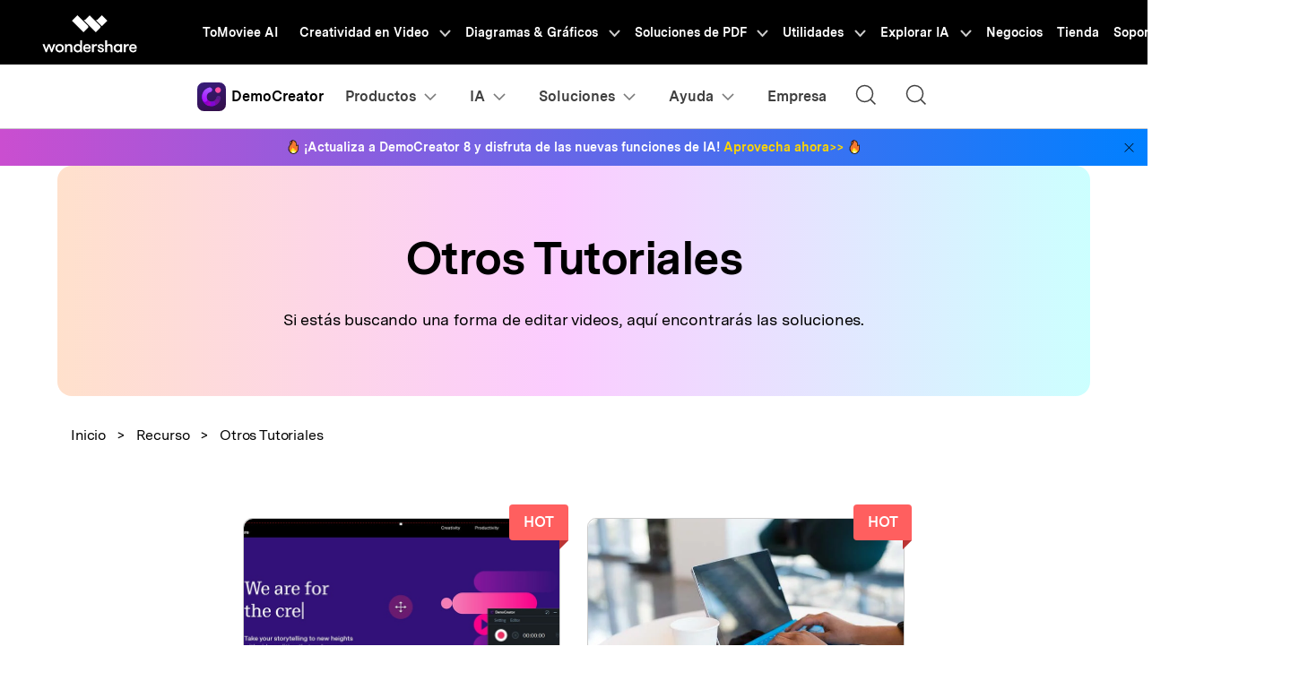

--- FILE ---
content_type: text/html
request_url: https://dc.wondershare.es/other-tutorials/
body_size: 29227
content:
<!DOCTYPE html>
<html lang="es">
    <head>
<!-- Google Tag Manager NEW-->
<script>(function(w,d,s,l,i){w[l]=w[l]||[];w[l].push({'gtm.start':
new Date().getTime(),event:'gtm.js'});var f=d.getElementsByTagName(s)[0],
j=d.createElement(s),dl=l!='dataLayer'?'&l='+l:'';j.async=true;j.src=
'https://www.googletagmanager.com/gtm.js?id='+i+dl;f.parentNode.insertBefore(j,f);
})(window,document,'script','dataLayer','GTM-57FR6ZG');</script>
<!-- End Google Tag Manager NEW--><link rel="alternate" hreflang="es" href="https://dc.wondershare.es/other-tutorials/" />
        <meta charset="utf-8">
        <meta http-equiv="X-UA-Compatible" content="IE=edge">
        <meta name="viewport" content="width=device-width, initial-scale=1, maximum-scale=1, user-scalable=0">
        <meta name="renderer" content="webkit">
        <title>Otros tutoriales - Wondershare DemoCreator</title>
        <meta name="description" content="Si estás buscando una forma de editar videos, aquí encontrarás las soluciones." />
        <meta property="og:site_name" content="Wondershare DemoCreator"/>
        <meta property="og:type" content="article"/>
        <meta property="og:title" content="Otros tutoriales - Wondershare DemoCreator"/>
        <meta property="og:description" content="Si estás buscando una forma de editar videos, aquí encontrarás las soluciones."/>
        <meta property="og:url" content="https://dc.wondershare.es/other-tutorials/" />
        <link rel="canonical" href="https://dc.wondershare.es/other-tutorials/" />
        
        <script src="https://neveragain.allstatics.com/2019/assets/vendor/pace.min.js"></script>
        <link rel="shortcut icon" type="image/x-icon" href="https://images.wondershare.com/democreator/democreator-favicon.ico">
        <link rel="stylesheet" href="https://neveragain.allstatics.com/2019/assets/style/bootstrap-democreator.min.css">
        <link rel="stylesheet" href="https://www.wondershare.com/assets/ws_common.css">
        <link rel="stylesheet" href="https://neveragain.allstatics.com/2019/assets/style/font-custom-ws.min.css" media="all">
        <style>
          body,h1, h2, h3, h4, h5, h6, .h1, .h2, .h3, .h4, .h5, .h6{font-family: "MessinaSansWeb",-apple-system, blinkmacsystemfont, "Segoe UI", roboto, "Helvetica Neue", arial, "Noto Sans", sans-serif, "Apple Color Emoji", "Segoe UI Emoji", "Segoe UI Symbol", "Noto Color Emoji";}
          h1, h2, h3, h4, h5, h6, .h1, .h2, .h3, .h4, .h5, .h6{letter-spacing: -0.03em;}
      main a{color:#000;}
main a:hover{color: inherit;}
main a:hover{color:inhert;}
.article-list h6 a:hover{color:#006dff;}
          .font-size-large {letter-spacing: -0.01em;}
          .font-size-52{font-size: 3.25rem;}

          .recom-wrapper .col-md-4 img{aspect-ratio: 16/9;}
          .recom-wrapper .hot-tag {position: absolute;top: 0;right: -9.5px;transform: translateY(-40%);background-color: #FF5F5F;border-radius: 4px 4px 0px 4px;padding: 0.5rem 1rem;color: #ffffff;font-weight: 700;z-index: 1;}
          .recom-wrapper .hot-tag::before{position: absolute;bottom: 0;right: 0;content: '';border-style: solid;border-width: 10px 10px 0 0;border-color: #BA3434 transparent transparent transparent;transform: translateY(100%);}
          .recom-wrapper h4{overflow:hidden;text-overflow:ellipsis;display:-webkit-box;-webkit-line-clamp:2;-webkit-box-orient:vertical;}
          .recom-wrapper p{overflow:hidden;text-overflow:ellipsis;display:-webkit-box;-webkit-line-clamp:3;-webkit-box-orient:vertical;}


          .article-list .border-bottom-line {border-bottom: 1px solid rgba(0, 0, 0, 0.2);}
          #article-page .page-item .page-link {border: 0;background-color: transparent;padding: 0 1rem;color: #000;}
          #article-page .page-item.disabled .page-link{opacity: .2;}
          #article-page .page-item.active .page-link {color:#006DFF;text-decoration: underline;}
          #article-page .page-item .page-link:focus{box-shadow: none;}
        

          @media (max-width:576px) {
            .font-size-52{font-size: 2.8rem;}
            .border-bottom-line h6,.recom-wrapper h4{font-size: 16px;}
            .border-bottom-line p,.recom-wrapper p {font-size: 14px;}
          }
        </style>
    <script type="text/javascript">
            var CHANNEL_ID = "1042";
            var SITE_ID = "1012";
            var CMS_LANGUAGE = "es";
            var TEMPLATE_ID = "10009185";
            var PAGE_ID = "224523";
            var TEMPLATE_MODULE = "article";
            var TEMPLATE_TYPE = "index";
</script></head>
    <body data-pro="democreator" data-cat="template" data-nav="basic" data-sys="auto" data-dev="auto" data-lan="en">
        <!-- 头部公共样式块 -->
<link rel="stylesheet" href="https://neveragain.allstatics.com/2019/assets/style/wsc-header-footer-2020.min.css" />
<link rel="stylesheet" href="https://www.wondershare.com/assets/header-footer-2021.css">
<style>
@media ((min-width: 1280px)){ 
    .wsc-header2020-navbar-nav-toggle.creativity.creativity-en {min-width: 640px;}
	.wsc-header2020-navbar-nav-toggle.diagram-grahics, .wsc-header2020-navbar-nav-toggle.diagram-graphics,.wsc-header2020-navbar-nav-toggle.utility {min-width: 400px;width:auto;}
      .wsc-header2020-navbar-nav-toggle.explore-ai {min-width: 445px;}
}
</style>
<link rel="stylesheet" href="https://www.wondershare.com/assets/ws_common.css">
<link rel="stylesheet" href="https://www.wondershare.com/assets/ws_common.css">
  <style>
    .wsc-header2020-navbar-main .wsc-header2020-navbar-nav .wsc-header2020-navbarDropdown-menu ul,
    .wsc-header2020-navbar-main .wsc-header2020-navbar-nav .wsc-header2020-navbarDropdown-menu .wsc-header2020-dropdownMenuBody-list .list-box {
      list-style: none;
      padding: 0;
    }

    .wsc-header2020 .navbar-user .wsc-header2020-dropdownMenuBody-list li {
      padding: 4px 0px;
    }

    .wsc-header2020-navbar-main .wsc-header2020-navbar-nav .wsc-header2020-navbarDropdown-menu .product-item a {
      text-decoration: none;
    }

    .wsc-header2020 .wsc-header2020-navbar-main .navbar-ai .wsc-header2020-dropdownMenuBody-box {
      padding: 0px 48px;
    }

    .wsc-header2020-navbar-main .wsc-header2020-navbar-nav .navbar-ai .list-box {
      display: flex;
      flex-wrap: wrap;
      margin-left: -4px;
      margin-right: -4px;
    }


    .wsc-header2020 .wsc-header2020-navbar-main .navbar-resources .wsc-header2020-dropdownMenuBody-box {
      padding: 8px 48px 8px 48px;
    }

    .wsc-header2020-navbar-main .wsc-header2020-navbar-nav .wsc-header2020-navbarDropdown-menu a {
      color: #000;
      display: inline-flex;
      white-space: wrap;
    }

    .wsc-header2020-navbar-main .wsc-header2020-navbar-nav .wsc-header2020-navbarDropdown-menu a span.arrow {
      opacity: 0;
      display: inline-block;
    }

    .wsc-header2020-navbar-main .wsc-header2020-navbar-nav .wsc-header2020-navbarDropdown-menu a .recom-title span.arrow {
      opacity: 0;
      display: inline;
    }

    .wsc-header2020-navbar-main .wsc-header2020-navbar-nav .wsc-header2020-navbarDropdown-menu a:hover {
      color: #7a00da;
    }

    .wsc-header2020-navbar-main .wsc-header2020-navbar-nav .wsc-header2020-navbarDropdown-menu a:hover .recom-title {
      color: #7a00da;
      text-decoration: underline;
    }

    .wsc-header2020-navbar-main .wsc-header2020-navbar-nav .wsc-header2020-navbarDropdown-menu .recom-desc {
      text-decoration: none;
    }

    .wsc-header2020-navbar-main .wsc-header2020-navbar-nav .wsc-header2020-navbarDropdown-menu a:hover span.arrow {
      opacity: 1;
    }

    .wsc-header2020 .wsc-header2020-navbar-democreator .wsc-header2020-navbar-linkBtn {
      background-color: #7a00da;
      border: 2px solid #7a00da;
      color: #fff;
      font-weight: 700;
      border-radius: 5px;
    }

    .wsc-header2020 .wsc-header2020-navbar-democreator .wsc-header2020-navbar-linkBtn:hover {
      color: #fff;
    }

    .wsc-header2020 .wsc-header2020-navbar-democreator .wsc-header2020-navbar-linkBtn-outline {
      color: #7a00da;
      border: 2px solid #7a00da;
      font-weight: 700;
      border-radius: 5px;
    }

    .wsc-header2020 .wsc-header2020-navbar-democreator .wsc-header2020-navbar-linkBtn-outline:hover {
      color: #fff;
      background-color: #7a00da;
    }

    .wsc-header2020 .wsc-header2020-navbar-democreator .wsc-header2020-navbarDropdown-toggle[aria-expanded="true"] span::before,
    .wsc-header2020 .wsc-header2020-navbar-democreator .wsc-header2020-navbarDropdown-toggle:hover span::before {
      background-color: #7a00da;
    }
  </style>

  <style>
    .wsc-header2020 .wsc-header2020-navbarDropdown-toggle[aria-expanded="true"] {
      color: #7A00DA;
    }

    .wsc-header2020 .wsc-header2020-navbarDropdown-toggle[aria-expanded="true"] .wsc-header2020-dropdown-icon {
      position: relative;
      transform: rotate(180deg);
      top: 3px;
      left: 3px;
    }

    .wsc-header2020-navbar-main .wsc-header2020-navbar-nav a {
      color: #000;
    }

    .wsc-header2020-navbar-main .wsc-header2020-navbar-nav a:hover {
      color: #7A00DA;
    }





    .wsc-header2020-navbar-main .wsc-header2020-navbar-nav .tag_hot {
      min-width: 38px;
      height: 18px;
      border-radius: 50rem 50rem 50rem 0;
      background: linear-gradient(90deg, #FF8642 0%, #FF6262 52.5%, #FF56B1 100%), linear-gradient(106.33deg, #FFE8AC -4.05%, #FFCE4F 84.29%);
      color: #fff;
      font-size: 12px;
      text-align: center;
      line-height: 1;
      font-weight: 700;
      padding: 3px;
      display: inline-block;
      margin-left: 4px;
      margin-top: -8px;
    }

    .wsc-header2020-navbar-main .wsc-header2020-navbar-nav .tag_new {
      min-width: 38px;
      height: 18px;
      border-radius: 50rem 50rem 50rem 0;
      background: linear-gradient(79.79deg, #F15AFF 35.18%, #A957FE 108.24%);
      color: #fff;
      font-size: 12px;
      text-align: center;
      line-height: 1;
      font-weight: 700;
      padding: 3px;
      display: inline-block;
      margin-left: 4px;
      margin-top: -8px;
    }

    .wsc-header2020-navbar-main .wsc-header2020-navbar-nav .tag_ai {
      min-width: 25px;
      height: 18px;
      border-radius: 50rem 50rem 50rem 0;
      background: linear-gradient(258.8deg, #554EFF -2.16%, #BC39FF 89.18%);
      color: #fff;
      font-size: 12px;
      text-align: center;
      line-height: 1;
      font-weight: 700;
      padding: 3px;
      display: inline-block;
      margin-left: 4px;
      margin-top: -8px;
    }

    .wsc-header2020-navbar-main .wsc-header2020-navbar-nav .wsc-header2020-dropdownMenuBody-title h6 {
      font-size: 14px;
      font-weight: 700;
    }

    .wsc-header2020-navbar-main .wsc-header2020-navbar-nav .wsc-header2020-dropdownMenuBody-list .list-box {
      list-style: none;
      margin: 0;
      padding-left: 0;
    }

    .wsc-header2020-navbar-main .wsc-header2020-navbar-nav .wsc-header2020-dropdownMenuBody-list .list-box li {
      margin-top: 2rem;
      font-size: 14px;
      line-height: 1;
      padding: 0;
    }

    .wsc-header2020-navbar-main .wsc-header2020-navbar-nav .wsc-header2020-dropdownMenuBody-list .wsc-header2020-dropdownMenuBody-recom-item {
      position: relative;
      border-radius: 8px;
      display: flex;
      align-items: center;
      background-color: rgba(122, 0, 218, .1);
      padding: 16px 16px 16px 20px;
    }


    .wsc-header2020-navbar-main .wsc-header2020-navbar-nav .wsc-header2020-dropdownMenuBody-list .wsc-header2020-dropdownMenuBody-recom-item .recom-item-img {
      max-width: 106px;
      margin-right: 18px;
      flex-shrink: 0;
    }

    .wsc-header2020-navbar-main .wsc-header2020-navbar-nav .wsc-header2020-dropdownMenuBody-list .wsc-header2020-dropdownMenuBody-recom-item .recom-title {
      font-size: 14px;
      font-weight: 700;
      line-height: 1.57;
      color: #000;
      margin-bottom: 4px;
    }

    .wsc-header2020-navbar-main .wsc-header2020-navbar-nav .wsc-header2020-dropdownMenuBody-list .wsc-header2020-dropdownMenuBody-recom-item .recom-desc {
      font-size: 12px;
      font-weight: 400;
      line-height: 1.3;
      color: #3E3E3E;
      text-wrap: wrap;
    }

    .wsc-header2020-navbar-main .wsc-header2020-navbar-nav .wsc-header2020-dropdownMenuBody-list .wsc-header2020-dropdownMenuBody-recom-item .tag_hot,
    .wsc-header2020-navbar-main .wsc-header2020-navbar-nav .wsc-header2020-dropdownMenuBody-list .wsc-header2020-dropdownMenuBody-recom-item .tag_new,
    .wsc-header2020-navbar-main .wsc-header2020-navbar-nav .wsc-header2020-dropdownMenuBody-list .wsc-header2020-dropdownMenuBody-recom-item .tag_ai {
      position: absolute;
      top: 0;
      right: 0;
      border-radius: 0 8px;
      margin: 0;
    }

   .wsc-header2020-navbar-main .wsc-header2020-navbar-nav  .wsc-header2020-dropdown-learnMore {
      text-align: center;
    }

    .wsc-header2020-navbar-main .wsc-header2020-navbar-nav .wsc-header2020-dropdown-learnMore {
      border-bottom: 1px solid rgba(0, 0, 0, 0.2);
      padding: 10px 0;
      display: block !important;
      font-weight: 700;
      text-align: center;
      font-size: 14px;
      margin: 48px;
      border-top: 1px solid rgba(0, 0, 0, 0.2);
 }
    .wsc-header2020-navbar-main .wsc-header2020-navbar-nav .navbar-ai .wsc-header2020-dropdown-learnMore {
      width: 65%;
      margin: 48px auto;
    }
    .wsc-header2020-navbar-main .wsc-header2020-navbar-nav .wsc-header2020-dropdown-learnMore:hover {
      background: linear-gradient(90deg, rgba(252, 239, 255, 0) 0%, #FCEFFF 50.52%, rgba(252, 239, 255, 0) 100%);
      color: #000 !important;
      border-top: 1px solid rgba(122, 0, 218, 0.50);
      border-bottom: 1px solid rgba(122, 0, 218, 0.50);
    }

    .wsc-header2020-navbar-main .wsc-header2020-navbar-nav .navbar-products .wsc-header2020-dropdownMenuBody-title h6 a {
      display: flex;
      align-items: center;
    }

    .wsc-header2020-navbar-main .wsc-header2020-navbar-nav .navbar-products .wsc-header2020-dropdownMenuBody-title h6 a:hover {
      color: #7A00DA;
    }

    .wsc-header2020-navbar-main .wsc-header2020-navbar-nav .navbar-products .wsc-header2020-dropdownMenuBody-title h6 i {
      padding-left: 10px;
    }

    .wsc-header2020-navbar-main .wsc-header2020-navbar-nav .navbar-products .wsc-header2020-dropdownMenuBody-title .title-desc {
      font-size: 12px;
      color: #3e3e3e;
      font-weight: 400;
    }

    .wsc-header2020-navbar-main .wsc-header2020-navbar-nav .navbar-features .wsc-header2020-dropdownMenuTabs-content .wsc-header2020-dropdownMenu-tabs {
      margin-top: -7px;
      margin-bottom: -7px;
    }

    .wsc-header2020-navbar-main .wsc-header2020-navbar-nav .navbar-features .wsc-header2020-dropdownMenuTabs-content .wsc-header2020-dropdownMenuTabs-item {
      padding: 15px 0;
    }

    .wsc-header2020-navbar-main .wsc-header2020-navbar-nav .navbar-features .wsc-header2020-dropdownMenuTabs-content .wsc-header2020-dropdownMenuTabs-nav {
      font-weight: 400;
      font-size: 16px;
      line-height: 1;
      color: #000;
      opacity: 1;
    }

    .wsc-header2020-navbar-main .wsc-header2020-navbar-nav .navbar-features .wsc-header2020-dropdownMenuTabs-content .wsc-header2020-dropdownMenuTabs-nav[aria-expanded="true"] {
      font-weight: 700;
      font-size: 16px;
      color: #7A00DA;
    }

    .wsc-header2020-navbar-main .wsc-header2020-navbar-nav .navbar-features .wsc-header2020-dropdownMenuBody-item.tabs-content li a {
      display: inline-flex;
      align-items: center;
    }

    .wsc-header2020-navbar-main .wsc-header2020-navbar-nav .navbar-features .wsc-header2020-dropdownMenuBody-item.tabs-content li a i {
      margin-right: 8px;
    }

    .wsc-header2020-navbar-main .wsc-header2020-navbar-nav .navbar-user .wsc-header2020-dropdownMenuBody-title h4 {
      font-size: 14px;
      font-weight: 700;
      line-height: 1;
    }

    .wsc-header2020-navbar-main .wsc-header2020-navbar-nav .navbar-user .wsc-header2020-dropdownMenuBody-item.user-wrapper .wsc-header2020-dropdownMenuBody-list~li {
      padding: 6px 0;
    }

    .wsc-header2020-navbar-main .wsc-header2020-navbar-nav .navbar-user .wsc-header2020-dropdownMenuBody-item.user-wrapper .user-item {
      border-radius: 8px;
      padding: 16px;
      background:
        linear-gradient(180deg, rgba(255, 255, 255, 0.6) 0%, rgba(255, 255, 255, 0.8) 100%), linear-gradient(270deg, rgba(236, 90, 255, 0.24) 0%, rgba(173, 88, 255, 0.24) 100%);

    }

    .wsc-header2020-navbar-main .navbar-product .wsc-header2020-dropdownMenuBody-item.product-wrapper .wsc-header2020-dropdownMenuBody-list {
      display: flex;
      flex-wrap: wrap;
    }

    .wsc-header2020-navbar-main .wsc-header2020-navbar-nav .navbar-user .wsc-header2020-dropdownMenuBody-item.product-wrapper .wsc-header2020-dropdownMenuBody-list .product-item {
      flex: 40%;
      border-radius: 8px;
      padding: 16px;
      text-decoration: none;
      color: #000000;
      width: 220px;
      background:
        linear-gradient(180deg, rgba(255, 255, 255, 0.6) 0%, rgba(255, 255, 255, 0.8) 100%), linear-gradient(270deg, rgba(236, 90, 255, 0.24) 0%, rgba(173, 88, 255, 0.24) 100%);
    }

    .wsc-header2020-navbar-main .wsc-header2020-navbar-nav .navbar-user .wsc-header2020-dropdownMenuBody-item.product-wrapper .product-item:hover {
      color: #FFF;
      width: 220px;
      background: linear-gradient(0deg, rgba(223, 98, 255, 0.1), rgba(223, 98, 255, 0.1)),
        linear-gradient(90deg, #A957FE 0%, #F15AFF 103.75%);
    }

    .wsc-header2020-navbar-main .wsc-header2020-navbar-nav .wsc-header2020-navbarDropdown-menu .product-item a span.arrow {
      opacity: 0;
    }

    .wsc-header2020-navbar-main .wsc-header2020-navbar-nav .wsc-header2020-navbarDropdown-menu .product-item:hover a span.arrow {
      opacity: 1;
      display: inline;
    }

    .wsc-header2020-navbar-main .wsc-header2020-navbar-nav .navbar-product .product-item a:hover {
      color: #FFF;
      font-weight: 400;
    }

    .wsc-header2020-navbar-main .wsc-header2020-navbar-nav .navbar-user .wsc-header2020-dropdownMenuBody-item.product-wrapper .product-item svg {
      color: #00000080;
    }

    .wsc-header2020-navbar-main .wsc-header2020-navbar-nav .navbar-user .wsc-header2020-dropdownMenuBody-item.product-wrapper .product-item:hover .product-title {
      text-decoration: underline;
    }

    .wsc-header2020-navbar-main .wsc-header2020-navbar-nav .navbar-user .wsc-header2020-dropdownMenuBody-item.product-wrapper .product-item:hover svg {
      color: #FFF;
    }


    .wsc-header2020-navbar-main .wsc-header2020-navbar-nav .navbar-user .wsc-header2020-dropdownMenuBody-item.user-wrapper .user-title {
      display: flex;
      align-items: center;
      font-size: 14px;
      font-weight: 700;
      line-height: 1;
      color: #000;
      padding-bottom: 6px;
    }

    .wsc-header2020-navbar-main .wsc-header2020-navbar-nav .navbar-user .wsc-header2020-dropdownMenuBody-item.user-wrapper .user-title i {
      margin-right: 8px;
    }

    .wsc-header2020-navbar-main .wsc-header2020-navbar-nav .navbar-user .wsc-header2020-dropdownMenuBody-item.user-wrapper .user-item-list {
      list-style: none;
      display: flex;
      flex-wrap: wrap;
      padding-left: 0;
    }

    .wsc-header2020-navbar-main .wsc-header2020-navbar-nav .navbar-user .wsc-header2020-dropdownMenuBody-item.user-wrapper .user-item-list li {
      width: 84px;
      padding: 4px 0;
    }

    .wsc-header2020-navbar-main .wsc-header2020-navbar-nav .navbar-user .wsc-header2020-dropdownMenuBody-item.user-wrapper .user-item-list li a {
      font-size: 12px;
      font-weight: 400;
      color: #3e3e3e;
      line-height: 1;
      display: inline-block;
    }

    .wsc-header2020-navbar-main .wsc-header2020-navbar-nav .navbar-user .wsc-header2020-dropdownMenuBody-item.user-wrapper .user-item-list li a:hover {
      color: #7A00DA;
      font-weight: 700;
    }

    .wsc-header2020-navbar-main .wsc-header2020-navbar-nav .navbar-user .wsc-header2020-dropdownMenuBody-item.blog-wrapper .blog-item-list {
      padding-left: 0;
      list-style: none;
      margin-top: -8px;
      margin-bottom: -8px;
    }

    .wsc-header2020-navbar-main .wsc-header2020-navbar-nav .navbar-resources .wsc-header2020-dropdownMenuBody-title h6 {
      display: flex;
      align-items: center;
    }

    .wsc-header2020-navbar-main .wsc-header2020-navbar-nav .navbar-resources .wsc-header2020-dropdownMenuBody-title h6 i {
      padding-right: 12px;
    }

    .wsc-header2020-navbar-main .wsc-header2020-navbar-nav .navbar-user .wsc-header2020-dropdownMenuBody-item.blog-wrapper .blog-item-list li {
      padding: 16px 0px;
    }

    .wsc-header2020-navbar-main .wsc-header2020-navbar-nav .navbar-product .wsc-header2020-dropdownMenuBody-item.blog-wrapper .blog-item-list li {
      padding: 8px 0px;
      width: 230px;
    }

    .wsc-header2020 .blog-item-list .wsc-header2020-dropdownMenuBody-title {
      margin-bottom: 24px;
    }

    @media (min-width: 1280px) {
      .wsc-header2020-navbar-main .wsc-header2020-navbar-nav .wsc-header2020-dropdownMenuBody-item {
        max-width: max-content;
      }


      .wsc-header2020 .blog-list .wsc-header2020-dropdownMenuBody-title {
        display: block;
        min-height: 24px;
        padding-right: 24px;
        margin-bottom: 24px;
      }

      .wsc-header2020 .wsc-header2020-dropdownMenuBody-title {
        display: block;
        min-height: 24px;
        padding-right: 24px;
        margin-bottom: 0
      }

      .wsc-header2020-navbar-main .wsc-header2020-navbar-nav .wsc-header2020-dropdownMenuBody-title h6 {
        font-size: 16px;
      }

      .wsc-header2020-navbar-main .wsc-header2020-navbar-nav .wsc-header2020-dropdownMenuBody-list .list-box {
        padding-top: 4px;
      }

      .wsc-header2020-navbar-main .wsc-header2020-navbar-nav .navbar-products .wsc-header2020-dropdownMenuBody-title {
        border-bottom: 1px solid rgba(0, 0, 0, .16);
        padding-bottom: 1.5rem;
      }

      .wsc-header2020-navbar-main .wsc-header2020-navbar-nav .navbar-products .wsc-header2020-dropdownMenuBody-item {
        max-width: 40%;
      }

      .wsc-header2020-navbar-main .wsc-header2020-navbar-nav .navbar-features .wsc-header2020-dropdownMenuBody-item.recom-wrapper {
        max-width: 300px;
        padding-top: 40px;
        padding-bottom: 40px;
      }

      .wsc-header2020-navbar-nav .navbar-ai .wsc-header2020-dropdownMenuBody-item.recom-wrapper .wsc-header2020-dropdownMenuBody-list {
        width: 330px;
      }

      .wsc-header2020-navbar-main .wsc-header2020-navbar-nav .navbar-features .wsc-header2020-navbarDropdown-menu {
        background: linear-gradient(90deg, #fff 44%, #F7F9FD 44%);
      }

      .wsc-header2020-navbar-main .wsc-header2020-navbar-nav .navbar-features .wsc-header2020-dropdownMenuTabs-content {
        max-width: 220px;
        padding: 40px 8px;
      }

      .wsc-header2020-navbar-main .wsc-header2020-navbar-nav .navbar-features .wsc-header2020-dropdownMenuBody-item.tabs-content {
        max-width: 680px;
      }

      .wsc-header2020-navbar-main .wsc-header2020-navbar-nav .navbar-features .wsc-header2020-dropdownMenuBody-item.tabs-content .wsc-header2020-dropdownMenuBody-title {
        display: none;
      }

      .wsc-header2020-navbar-main .wsc-header2020-navbar-nav .navbar-features .wsc-header2020-dropdownMenuBody-item.tabs-content .wsc-header2020-dropdownMenuBody-content {
        justify-content: start;
      }

      .wsc-header2020-navbar-main .wsc-header2020-navbar-nav .navbar-features .wsc-header2020-dropdownMenuBody-item.tabs-content .wsc-header2020-dropdownMenuBody-item-col {
        margin: 0 16px;
      }

      .wsc-header2020-navbar-main .wsc-header2020-navbar-nav .navbar-features .wsc-header2020-dropdownMenuBody-item.tabs-content li a i {
        margin-right: 12px;
      }

      .wsc-header2020-navbar-main .wsc-header2020-navbar-nav .navbar-features .wsc-header2020-dropdownMenuBody-item.tabs-content li a {
        padding: 12px 0;
      }

      .wsc-header2020-navbar-main .wsc-header2020-navbar-nav .navbar-user .wsc-header2020-dropdownMenuBody-item.user-wrapper .user-title {
        font-size: 16px;
      }

      .wsc-header2020-navbar-main .wsc-header2020-navbar-nav .navbar-user .wsc-header2020-dropdownMenuBody-item.user-wrapper .user-item {
        padding: 17px 24px;
      }

      .wsc-header2020-navbar-main .wsc-header2020-navbar-nav .navbar-user .wsc-header2020-dropdownMenuBody-item.user-wrapper .user-title i {
        margin-right: 12px;
      }

      .wsc-header2020-navbar-main .wsc-header2020-navbar-nav .navbar-user .wsc-header2020-dropdownMenuBody-title h4 {
        font-size: 20px;
      }

      .wsc-header2020-navbar-main .wsc-header2020-navbar-nav .navbar-user .wsc-header2020-dropdownMenuBody-item.user-wrapper {
        max-width: 358px;
      }

      .wsc-header2020-navbar-main .wsc-header2020-navbar-nav .navbar-product .wsc-header2020-dropdownMenuBody-item.user-wrapper {
        max-width: 492px;
      }

      .wsc-header2020-navbar-main .wsc-header2020-navbar-nav .navbar-user .wsc-header2020-dropdownMenuBody-item.blog-wrapper {
        max-width: 100%;
      }

      .wsc-header2020-navbar-main .wsc-header2020-navbar-nav .navbar-product .wsc-header2020-dropdownMenuBody-item.blog-wrapper {
        max-width: auto;
      }



      .wsc-header2020-navbar-main .wsc-header2020-navbar-nav .navbar-user .wsc-header2020-dropdownMenuBody-item.blog-wrapper .blog-list {
        /* border-top: 1px solid rgba(0, 0, 0, 0.16); */
        padding-top: 16px;
        display: flex;
        margin-top: 8px;
      }

      .wsc-header2020-navbar-main .wsc-header2020-navbar-nav .navbar-user .wsc-header2020-dropdownMenuBody-item.blog-wrapper .blog-list>li {
        width: 25%;
        padding: 0px 48px;
      }

      .wsc-header2020-navbar-main .wsc-header2020-navbar-nav .navbar-product .wsc-header2020-dropdownMenuBody-item.blog-wrapper .blog-list>li {
        width: 43%;
        padding: 0px 48px;
      }

      .wsc-header2020-navbar-main .wsc-header2020-navbar-nav .navbar-product .wsc-header2020-dropdownMenuBody-item.blog-wrapper .blog-list {
        margin: 10px 0px;
      }




      /* .wsc-header2020-navbar-main .wsc-header2020-navbar-nav .navbar-resources .wsc-header2020-dropdownMenuBody-title {
        border-bottom: 1px solid rgba(0, 0, 0, .16);
        padding-bottom: 24px;
      } */
    }

    @media (min-width: 1600px) {
      .wsc-header2020-navbar-main .wsc-header2020-navbar-nav .navbar-ai .list-box li {
        padding: 0 32px;
      }

      .wsc-header2020-navbar-main .wsc-header2020-navbar-nav .navbar-ai .list-box {
        margin-left: -32px;
        margin-right: -32px;
      }

      .wsc-header2020-navbar-main .wsc-header2020-navbar-nav .navbar-features .wsc-header2020-dropdownMenuBody-item.tabs-content .wsc-header2020-dropdownMenu-body {
        padding: 40px 24px;
      }

      .wsc-header2020-navbar-main .wsc-header2020-navbar-nav .navbar-features .wsc-header2020-dropdownMenuBody-item.tabs-content .wsc-header2020-dropdownMenu-body:nth-child(3) {
        padding: 40px;
      }

      .wsc-header2020-navbar-main .wsc-header2020-navbar-nav .navbar-features .wsc-header2020-dropdownMenuBody-item.recom-wrapper {
        max-width: 380px;
      }

      .wsc-header2020-navbar-main .wsc-header2020-navbar-nav .navbar-features .wsc-header2020-dropdownMenuBody-item.tabs-content {
        max-width: 810px;
      }

      .wsc-header2020-navbar-main .wsc-header2020-navbar-nav .navbar-features .wsc-header2020-dropdownMenuBody-item.tabs-content .wsc-header2020-dropdownMenuBody-item-col {
        margin: -12px 40px;
      }

      .wsc-header2020-navbar-main .wsc-header2020-navbar-nav .navbar-features .wsc-header2020-dropdownMenuBody-item.tabs-content .wsc-header2020-dropdownMenu-body:nth-child(3) .wsc-header2020-dropdownMenuBody-item-col {
        margin: -12px 24px;
      }

      .wsc-header2020-navbar-main .wsc-header2020-navbar-nav .navbar-features .wsc-header2020-navbarDropdown-menu {
        background: linear-gradient(90deg, #fff 47%, #F7F9FD 47%);
      }

      .wsc-header2020-navbar-main .wsc-header2020-navbar-nav .navbar-resources .wsc-header2020-dropdownMenuBody-item {
        padding: 0 48px;
      }

      .wsc-header2020-navbar-main .wsc-header2020-navbar-nav .navbar-resources .wsc-header2020-dropdownMenuBody-item.recom-wrapper,
      .wsc-header2020-navbar-main .wsc-header2020-navbar-nav .navbar-ai .wsc-header2020-dropdownMenuBody-item.recom-wrapper {
        max-width: 426px !important;
      }
    }

    @media (max-width:1280px) {


      .wsc-header2020-navbar-main .wsc-header2020-navbar-nav .navbar-ai .list-box {
        display: block;
      }

     .wsc-header2020-navbar-main .wsc-header2020-navbar-nav .wsc-header2020-dropdown-learnMore {
        width: 100% !important;
        margin: 0px !important;
        border: none !important;

      }

      .wsc-header2020-navbar-main .wsc-header2020-navbar-nav .navbar-features .wsc-header2020-dropdownMenuBody-item.tabs-content .wsc-header2020-dropdownMenu-body {
        display: block !important;
      }

      .wsc-header2020-navbar-main .wsc-header2020-navbar-nav .navbar-features .wsc-header2020-dropdownMenuBody-item.tabs-content {
        padding-left: 24px;
        padding-right: 16px;
      }

      .wsc-header2020 .wsc-header2020-dropdownMenuBody-title[aria-expanded="true"]~.wsc-header2020-dropdownMenuBody-content .wsc-header2020-dropdownMenuBody-list {
        display: block;
      }

      .wsc-header2020-navbar-main .wsc-header2020-navbar-nav .navbar-user .wsc-header2020-dropdownMenuBody-item.blog-wrapper .blog-item-list {
        display: flex;
        flex-wrap: wrap;
      }

      .wsc-header2020-navbar-main .wsc-header2020-navbar-nav .navbar-user .wsc-header2020-dropdownMenuBody-item.blog-wrapper .blog-item-list li {
        padding: 6px;
      }

      .wsc-header2020-navbar-main .wsc-header2020-navbar-nav .wsc-header2020-dropdownMenuBody-list .list-box li {
        margin-top: 1rem;

      }
    }
  </style>
<!-- Google Tag Manager (noscript) NEW-->
<noscript>
<iframe src="https://www.googletagmanager.com/ns.html?id=GTM-57FR6ZG" height="0" width="0" style="display:none;visibility:hidden"></iframe>
</noscript>
<!-- End Google Tag Manager (noscript) NEW -->

<!--底部banner下载-->
<div class="text-left d-sm-none d-block position-fixed" style="width: 100%; bottom: 0; z-index: 10;">
  <div style="position:relative" id="appboxWrapper">
    <i id="appboxWrapperColseBtn" style="position: absolute;left: 16px;top: 50%;transform: translateY(-50%);z-index: 2;">
      <svg width="10" height="10" viewBox="0 0 10 10" fill="none" xmlns="http://www.w3.org/2000/svg">
        <g opacity="0.2">
        <path d="M1 1L9 9" stroke="black" stroke-width="0.8"/>
        <path d="M9 1L1 9" stroke="black" stroke-width="0.8"/>
        </g>
        </svg>        
    </i>
    <a href="https://app.adjust.com/arr17f1_s7yo674" class="appbox" style="display: block;background: linear-gradient(90deg, #A957FE 0%, #F15AFF 103.75%); padding: 12px 11px 12px 35px;text-decoration: none;">
      <div class="d-flex align-items-center justify-content-between">
          <div class="d-flex align-items-center"> 
              <div class="d-flex align-items-center"> <img src="https://neveragain.allstatics.com/2019/assets/icon/logo/filmora-square.svg" alt="Filmora" width="32" height="32" style="margin-right: 8px;">
                  <div>
                    <div style="color: #fff; font-size: 12px; font-weight: 800; line-height: 1; margin-bottom: 4px;">Filmora - AI Video Editor</div>
                    <div style="color: #fff;opacity: .6; font-size: 12px; line-height: 1;">Edit Faster, Smarter and Easier!</div>
                  </div>
              </div>
          </div>
          <div style="text-decoration: none; padding: 9px 22px;background: rgba(122, 0, 218, 1);color: #fff; font-size: 14px; font-weight: bold; line-height: 1; border-radius: 6px;" class="app-download-bottom">Try Now</div>  
      </div>
    </a>
  </div>
</div>
<script>
  document.getElementById('appboxWrapperColseBtn').addEventListener('click', function() {
    document.getElementById('appboxWrapper').style.display = 'none';
    window.dataLayer.push({
      event: 'pop_up_close',
      location: 'appboxWrapperColseBtn',
    });
  });
</script>

<header class="wsc-header2020">
  <nav class="wsc-header2020-navbar-master wsc-header202004-navbar-wondershare">
    <div class="wsc-header2020-container">
      <div class="wsc-header2020-navbar-content">
        <div class="wsc-header2020-navbar-brand"> 
          <a href="https://www.wondershare.es/"></a>
          <div> </div>
        </div>

        <button class="wsc-header2020-navbar-collapse-toggle" type="button" aria-expanded="false">
          <svg class="wsc-header2020-navbar-collapse-toggle-icon" width="24" height="24" viewbox="0 0 24 24" fill="none" xmlns="https://www.w3.org/2000/svg">
            <path d="M4 6H20M20 12L4 12M20 18H4" stroke="white" stroke-width="1.5"></path>
          </svg>
          <svg class="wsc-header2020-navbar-collapse-toggle-icon-close" width="24" height="24" viewbox="0 0 24 24" fill="none" xmlns="https://www.w3.org/2000/svg">
            <path d="M18 18L12 12M6 6L12 12M18 6L12 12M6 18L12 12" stroke="white" stroke-width="1.5"></path>
          </svg>
        </button>
        <div class="wsc-header2020-navbar-collapse">
          <ul class="wsc-header2020-navbar-nav active_menu">
            <!-- 一级导航头部公共块 -->
       <li class="wsc-header2020-navbar-item"><a class="wsc-header2020-navbar-link active_menu_a" href="https://www.tomoviee.ai/es/" target="_blank">ToMoviee AI</a></li>
<li class="wsc-header2020-navbar-item with-toggle"> <a class="wsc-header2020-navbar-link active_menu_a" href="javascript:"> Creatividad en Video
  <svg class="ml-2" width="13" height="9" viewBox="0 0 13 9" fill="none" xmlns="https://www.w3.org/2000/svg">
    <path d="M12 1L6.5 7L1 1" stroke="currentColor" stroke-width="2"/>
  </svg>
  </a>
  <div class="wsc-header2020-navbar-nav-toggle creativity">
    <div class="row no-gutters px-4">
      <div class="left border-control">
        <div class="mb-4 font-size-small"> Creatividad en Video</div>
        <a href="https://filmora.wondershare.es/" target="_blank" class="d-flex align-items-center mb-4"> <img src="https://neveragain.allstatics.com/2019/assets/icon/logo/filmora-square.svg" alt="wondershare filmora logo">
        <div class="pl-2"> <strong class="text-black">Filmora</strong>
          <div class="font-size-small">Editor de video intuitivo. </div>
        </div>
        </a> <a href="https://uniconverter.wondershare.es/" target="_blank" class="d-flex align-items-center mb-4"> <img src="https://neveragain.allstatics.com/2019/assets/icon/logo/uniconverter-square.svg" alt="wondershare uniconverter logo">
        <div class="pl-2"> <strong class="text-black">UniConverter</strong>
          <div class="font-size-small">Convertidor de videos a alta velocidad. </div>
        </div>
        </a> <a href="https://dc.wondershare.es/" target="_blank" class="d-flex align-items-center mb-4"> <img src="https://neveragain.allstatics.com/2019/assets/icon/logo/democreator-square.svg" alt="wondershare democreator logo">
        <div class="pl-2"> <strong class="text-black">DemoCreator</strong>
          <div class="font-size-small">Grabador de pantalla para tutoriales.</div>
        </div>
        </a> <a href="https://pixcut.wondershare.es/" target="_blank" class="d-flex align-items-center mb-4"> <img src="https://neveragain.allstatics.com/2019/assets/icon/logo/pixcut-square.svg" alt="wondershare pixcut logo">
        <div class="pl-2"> <strong class="text-black">PixCut</strong>
          <div class="font-size-small">Removedor de fondo instantáneo.</div>
        </div>
        </a> <a href="https://anireel.wondershare.com/" target="_blank" class="d-flex align-items-center mb-4"> <img src="https://neveragain.allstatics.com/2019/assets/icon/logo/anireel-square.svg" alt="wondershare anireel logo">
        <div class="pl-2"> <strong class="text-black">Anireel</strong>
          <div class="font-size-small">Creador de videos explicativos animados.</div>
        </div>
        </a> <a href="https://filmstock.wondershare.es/" target="_blank" class="d-flex align-items-center mb-4"> <img src="https://neveragain.allstatics.com/2019/assets/icon/logo/filmstock-square.svg" alt="wondershare filmstock logo">
        <div class="pl-2"> <strong class="text-black">Filmstock</strong>
          <div class="font-size-small">Efectos de video, música y más. </div>
        </div>
        </a> <a href="https://www.wondershare.es/products-solutions/all-products.html#creativity" target="_blank" class="vap-btn mt-2">Ver todos los productos</a> </div>
      <div class="right">
        <div class="mt-lg-0 my-4 font-size-small">Explora</div>
        <ul class="list-unstyled explore">
          <li> <a href="https://www.wondershare.es/products-solutions/digital-creativity/" target="_blank" class="text-black">Vista General</a> </li>
          <li> <a href="https://www.wondershare.es/products-solutions/digital-creativity/video.html" target="_blank" class="text-black">Video</a> </li>
          <li> <a href="https://www.wondershare.es/products-solutions/digital-creativity/photo.html" target="_blank" class="text-black">Foto</a> </li>
          <li> <a href="https://www.wondershare.com/creative-center.html" target="_blank" class="text-black">Centro de <br />
            Creatividad</a> </li>
        </ul>
      </div>
    </div>
  </div>
</li>
<li class="wsc-header2020-navbar-item with-toggle"> <a class="wsc-header2020-navbar-link active_menu_a" href="javascript:">Diagramas & Gráficos
  <svg class="ml-2" width="13" height="9" viewBox="0 0 13 9" fill="none" xmlns="https://www.w3.org/2000/svg">
    <path d="M12 1L6.5 7L1 1" stroke="currentColor" stroke-width="2"/>
  </svg>
  </a>
  <div class="wsc-header2020-navbar-nav-toggle diagram-grahics">
    <div class="row no-gutters px-4">
      <div class="left border-control">
        <div class="mb-4 font-size-small">Productos de Diagramas & Gráficos</div>
        <a href="https://edraw.wondershare.es/edraw-max/" target="_blank" class="d-flex align-items-center mb-4"> <img src="https://neveragain.allstatics.com/2019/assets/icon/logo/edraw-max-square.svg" width="40" height="40" alt="wondershare edrawmax logo">
        <div class="pl-2"> <strong class="text-black">EdrawMax</strong>
          <div class="font-size-small">Diagramador simple. </div>
        </div>
        </a> <a href="https://edraw.wondershare.es/edrawmind/" target="_blank" class="d-flex align-items-center mb-4"> <img src="https://neveragain.allstatics.com/2019/assets/icon/logo/edraw-mindmaster-square.svg" alt="wondershare EdrawMind logo">
        <div class="pl-2"> <strong class="text-black">EdrawMind</strong>
          <div class="font-size-small">Mapeo mental colaborativo. </div>
        </div>
        </a> <!--<a href="https://mockitt.wondershare.com/" target="_blank" class="d-flex align-items-center mb-4"> <img src="https://neveragain.allstatics.com/2019/assets/icon/logo/mockitt-square.svg" width="40" height="40" alt="wondershare mockitt logo">
        <div class="pl-2"> <strong class="text-black">Mockitt</strong>
          <div class="font-size-small">Creador rápido de prototipos. </div>
        </div>
        </a>--> <a href="https://edraw.wondershare.es/edraw-project/" target="_blank" class="d-flex align-items-center mb-4"> <img src="https://neveragain.allstatics.com/2019/assets/icon/logo/edraw-project-square.svg" width="40" height="40" alt="wondershare edrawproj logo">
        <div class="pl-2"> <strong class="text-black">EdrawProj</strong>
          <div class="font-size-small">Creador de diagramas de Gantt profesional.</div>
        </div>
        </a> <a href="https://www.wondershare.es/products-solutions/all-products.html#graphic" target="_blank" class="vap-btn mt-2">Ver todos los productos</a> </div>
      <div class="right">
        <div class="mt-lg-0 my-4 font-size-small">Explora</div>
        <ul class="list-unstyled explore">
          <li> <a href="https://www.wondershare.es/products-solutions/office-productivity/graphic.html" target="_blank" class="text-black">Vista General</a> </li>
          <li> <a href="https://www.edrawmax.com/templates/" target="_blank" class="text-black">Plantillas de Diagramas</a> </li>
        </ul>
      </div>
    </div>
  </div>
</li>
<li class="wsc-header2020-navbar-item with-toggle"> <a class="wsc-header2020-navbar-link active_menu_a" href="javascript:">Soluciones de PDF
  <svg class="ml-2" width="13" height="9" viewBox="0 0 13 9" fill="none" xmlns="https://www.w3.org/2000/svg">
    <path d="M12 1L6.5 7L1 1" stroke="currentColor" stroke-width="2"/>
  </svg>
  </a>
  <div class="wsc-header2020-navbar-nav-toggle pdf">
    <div class="row no-gutters px-4">
      <div class="left border-control">
        <div class="mb-4 font-size-small">Productos de Soluciones de PDF</div>
        <a href="https://pdf.wondershare.es/" target="_blank" class="d-flex align-items-center mb-4"> <img src="https://neveragain.allstatics.com/2019/assets/icon/logo/pdfelement-square.svg" alt="wondershare pdfelement logo">
        <div class="pl-2"> <strong class="text-black">PDFelement</strong>
          <div class="font-size-small">Creador y editor de archivos de PDF. </div>
        </div>
        </a> <a href="https://pdf.wondershare.es/document-cloud/" target="_blank" class="d-flex align-items-center mb-4"> <img src="https://neveragain.allstatics.com/2019/assets/icon/logo/document-cloud-square.svg" alt="wondershare pdfelement cloud logo">
        <div class="pl-2"> <strong class="text-black">PDFelement Cloud</strong>
          <div class="font-size-small">Administrador de documentos en la nube. </div>
        </div>
        </a> <a href="https://www.wondershare.es/products-solutions/all-products.html#document" target="_blank" class="vap-btn mt-2">Ver todos los productos</a> </div>
      <div class="right">
        <div class="mt-lg-0 my-4 font-size-small">Explora</div>
        <ul class="list-unstyled explore">
          <li> <a href="https://www.wondershare.es/products-solutions/office-productivity/document.html" target="_blank" class="text-black">Vista General</a> </li>
          <li> <a href="https://pdf.wondershare.es/combine-pdf.html" target="_blank" class="text-black">Combinar Archivos PDF</a> </li>
          <li> <a href="https://pdf.wondershare.es/convert-pdf.html" target="_blank" class="text-black">Convertidor de PDF</a> </li>
          <li> <a href="https://pdf.wondershare.es/free-pdf-templates.html" target="_blank" class="text-black">Plantillas PDF</a> </li>
        </ul>
      </div>
    </div>
  </div>
</li>
<li class="wsc-header2020-navbar-item with-toggle"> <a class="wsc-header2020-navbar-link active_menu_a" href="javascript:">Utilidades
  <svg class="ml-2" width="13" height="9" viewBox="0 0 13 9" fill="none" xmlns="https://www.w3.org/2000/svg">
    <path d="M12 1L6.5 7L1 1" stroke="currentColor" stroke-width="2"/>
  </svg>
  </a>
  <div class="wsc-header2020-navbar-nav-toggle utility">
    <div class="row no-gutters px-4">
      <div class="left border-control">
        <div class="mb-4 font-size-small">Productos de Utilidades</div>
        <a href="https://recoverit.wondershare.es/" target="_blank" class="d-flex align-items-center mb-4"> <img src="https://neveragain.allstatics.com/2019/assets/icon/logo/recoverit-square.svg" alt="wondershare recoverit logo">
        <div class="pl-2"> <strong class="text-black">Recoverit</strong>
          <div class="font-size-small">Recuperación de archivos perdidos. </div>
        </div>
        </a> <a href="https://drfone.wondershare.es/" target="_blank" class="d-flex align-items-center mb-4"> <img src="https://neveragain.allstatics.com/2019/assets/icon/logo/drfone-square.svg" alt="wondershare drfone logo">
        <div class="pl-2"> <strong class="text-black">Dr.Fone</strong>
          <div class="font-size-small">Administración de dispositivos móviles. </div>
        </div>
        </a> <a href="https://famisafe.wondershare.com/es/" target="_blank" class="d-flex align-items-center mb-4"> <img src="https://neveragain.allstatics.com/2019/assets/icon/logo/famisafe-square.svg" alt="wondershare famisafe logo">
        <div class="pl-2"> <strong class="text-black">FamiSafe</strong>
          <div class="font-size-small">Control y supervisión parental. </div>
        </div>
        </a> <a href="https://mobiletrans.wondershare.com/es/" target="_blank" class="d-flex align-items-center mb-4"> <img src="https://neveragain.allstatics.com/2019/assets/icon/logo/mobiletrans-square.svg" alt="wondershare mobiletrans logo">
        <div class="pl-2"> <strong class="text-black">MobileTrans</strong>
          <div class="font-size-small">Transferencia de datos móviles. </div>
        </div>
        </a> <a href="https://recoverit.wondershare.es/video-repair-tool.html" target="_blank" class="d-flex align-items-center mb-4"> <img src="https://neveragain.allstatics.com/2019/assets/icon/logo/repairit-square.svg" alt="wondershare repairit logo">
        <div class="pl-2"> <strong class="text-black">Repairit</strong>
          <div class="font-size-small">Restauración de videos corruptos. </div>
        </div>
        </a> <a href="https://www.wondershare.es/products-solutions/all-products.html#utility" target="_blank" class="vap-btn mt-2">Ver todos los productos</a> </div>
      <div class="right">
        <div class="mt-lg-0 my-4 font-size-small">Explora</div>
        <ul class="list-unstyled explore">
          <li> <a href="https://www.wondershare.es/products-solutions/data-management/" target="_blank" class="text-black">Vista General</a> </li>
          <li> <a href="https://recoverit.wondershare.es/data-recovery.html" target="_blank" class="text-black">Recuperación de Fotos</a> </li>
          <li> <a href="https://recoverit.wondershare.es/video-repair-tool.html" target="_blank" class="text-black">Reparación de Video</a> </li>
          <li> <a href="https://mobiletrans.wondershare.com/es/whatsapp-transfer-backup-restore.html" target="_blank" class="text-black">Transferencia de Whatsapp</a> </li>
          <li> <a href="https://drfone.wondershare.es/ios-update-problems.html" target="_blank" class="text-black">Actualización de iOS</a> </li>
          <li> <a href="https://famisafe.wondershare.com/share-live-location.html" target="_blank" class="text-black">Seguimiento de la Ubicación</a> </li>
        </ul>
      </div>
    </div>
  </div>
</li>
<!--<li class="wsc-header2020-navbar-item"> <a class="wsc-header2020-navbar-link active_menu_a" href="https://www.wondershare.es/ai.html" target="_blank">Explora IA</a> </li>-->
<li class="wsc-header2020-navbar-item with-toggle"> <a class="wsc-header2020-navbar-link active_menu_a" href="javascript:"> Explorar IA
  <svg class="ml-2" width="13" height="9" viewBox="0 0 13 9" fill="none" xmlns="https://www.w3.org/2000/svg">
    <path d="M12 1L6.5 7L1 1" stroke="currentColor" stroke-width="2" />
  </svg>
  </a>
  <div class="wsc-header2020-navbar-nav-toggle explore-ai">
    <div class="row no-gutters px-4">
      <div class="left border-control">
        <div class="mb-4 font-size-small">Soluciones de IA</div>
        <a href="https://www.wondershare.es/ai-solutions/marketing.html" target="_blank" class="d-flex align-items-center mb-4"> <strong class="text-black font-size-small">Marketing</strong> </a> <a href="https://www.wondershare.es/ai-solutions/social-media.html" target="_blank" class="d-flex align-items-center mb-4"> <strong class="text-black font-size-small">Redes Sociales</strong> </a> <a href="https://www.wondershare.es/ai-solutions/education.html" target="_blank" class="d-flex align-items-center mb-4"> <strong class="text-black font-size-small">Educación</strong> </a> <a href="https://www.wondershare.es/ai-solutions/business.html" target="_blank" class="d-flex align-items-center"> <strong class="text-black font-size-small">Negocios</strong> </a> </div>
      <div class="right">
        <div class="mt-lg-0 my-4 font-size-small">Recursos</div>
        <a href="https://www.wondershare.es/ai.html" target="_blank" class="d-flex align-items-center mb-4"> <strong class="text-black font-size-small">Herramientas de IA</strong> </a> <a href="https://www.wondershare.es/ai-newsroom.html" target="_blank" class="d-flex align-items-center mb-4"> <strong class="text-black font-size-small">Noticias de IA</strong> </a> </div>
    </div>
  </div>
</li>
<li class="wsc-header2020-navbar-item"> <a class="wsc-header2020-navbar-link active_menu_a" href="https://www.wondershare.es/business/enterprise.html" target="_blank">Negocios</a> </li>
<li class="wsc-header2020-navbar-item"> <a class="wsc-header2020-navbar-link active_menu_a" href="https://www.wondershare.es/shop/individuals.html" target="_blank">Tienda</a> </li>
<li class="wsc-header2020-navbar-item"> <a class="wsc-header2020-navbar-link active_menu_a" href="https://support.wondershare.es/" target="_blank">Soporte</a> </li>

            <li class="wsc-header2020-navbar-item wondershare-user-panel log-out">
              <a data-href="https://accounts.wondershare.com" data-source="10" class="wsc-header2020-navbar-linkBtn login-link" style="background-color: #006dff;color: #fff;font-weight: 600;border-radius: 4px;">Inicia sesi&#243;n</a>
            </li>
            <li class="wsc-header2020-navbar-item wondershare-user-panel log-in">
              <img class="avatar" src="https://images.wondershare.com/images2020/avatar-default.png" width="30" height="30" alt="avatar">

              <div class="ws-user-panel-dropdown"> 
	      <span class="ws-dropdown-item account_name"></span> 
	      <a class="ws-dropdown-item account_url">Centro de cuentas</a> 
	      <a class="ws-dropdown-item account_url_sign_out">Cerrar sesi&#243;n</a> 
	      </div>
            </li>
          </ul>
        </div>
      </div>
    </div>
  </nav>

   <nav class="wsc-header2020-navbar-main wsc-header2020-navbar-democreator">
      <div class="wsc-header2020-container">
        <div class="wsc-header2020-navbar-content">
          <div class="wsc-header2020-navbar-brand">
            <a href="https://dc.wondershare.es/">
	    <img src="https://neveragain.allstatics.com/2019/assets/icon/logo/democreator-square.svg" 
	    alt="logo democreator"><strong 
	    style="padding-left: 6px;font-size: 16px;vertical-align: middle;">DemoCreator</strong></a>
          </div>
          <button class="wsc-header2020-navbar-collapse-toggle" type="button" aria-expanded="false">
            <svg class="wsc-header2020-navbar-collapse-toggle-icon" width="24" height="24" viewbox="0 0 24 24" fill="none" xmlns="https://www.w3.org/2000/svg">
              <path d="M6 9L12 15L18 9" stroke="black" stroke-width="1.5"></path>
            </svg>
            <svg class="wsc-header2020-navbar-collapse-toggle-icon-close" width="24" height="24" viewbox="0 0 24 24" fill="none" xmlns="https://www.w3.org/2000/svg">
              <path d="M6 15L12 9L18 15" stroke="black" stroke-width="1.5"></path>
            </svg>
          </button>
          <div class="wsc-header2020-navbar-collapse">
            <ul class="wsc-header2020-navbar-nav">

              <li class="wsc-header2020-navbar-dropdown navbar-user navbar-product">
                <nav class="wsc-header2020-navbarDropdown-toggle" aria-expanded="false">
                  <strong>Productos</strong>
                  <div class="wsc-header2020-dropdown-icon">
                    <svg width="24" height="24" viewbox="0 0 24 24" fill="none" xmlns="https://www.w3.org/2000/svg">
                      <path d="M6 9L12 15L18 9" stroke="black" stroke-width="1.5"></path>
                    </svg>
                  </div>
                </nav>
                <div class="wsc-header2020-navbarDropdown-menu">
                  <div class="wsc-header2020-container">
                    <div class="wsc-header2020-dropdownMenu-content">
                      <div class="wsc-header2020-dropdownMenu-body">
                        <div class="wsc-header2020-dropdownMenuBody-content">
                          <div class="wsc-header2020-dropdownMenuBody-item product-wrapper px-0">
                            <div class="wsc-header2020-dropdownMenuBody-box">
                              <nav class="wsc-header2020-dropdownMenuBody-title" aria-expanded="false">
                     <h5 class="pb-xl-3  mx-xl-2 font-weight-bold">Productos</h5>
                                <div class="wsc-header2020-dropdownMenuBodyTitle-icon">
                                  <svg width="24" height="24" viewbox="0 0 24 24" fill="none" xmlns="https://www.w3.org/2000/svg">
                                    <path d="M6 9L12 15L18 9" stroke="black" stroke-width="1.5"></path>
                                  </svg>
                                </div>
                              </nav>
                              <ul class="wsc-header2020-dropdownMenuBody-list">
                                <li class="product-item m-2">
                                  <a href="https://dc.wondershare.es/" target="_blank" class="font-size-small d-inline-block">
                                    <div class="font-weight-bold pb-2 product-title"> 
				    DemoCreator<span class="arrow">&#160;&gt;</span> </div>
                                    <div class="pb-3"> Grabadora y editora de video f&#225;cil para PC y Mac </div>
                                    <div>
                                      <i>
                                        <svg width="16" height="16" viewbox="0 0 16 16" fill="none" xmlns="http://www.w3.org/2000/svg">
                                          <path d="M7.44917 7.76116H14V2L7.44917 2.9151V7.76116Z" fill="currentColor" fill-opacity="0.8"></path>
                                          <path d="M6.98309 7.76124V2.98022L2 3.67699V7.76124H6.98309Z" fill="currentColor" fill-opacity="0.8"></path>
                                          <path d="M7.44917 8.22681V13.086L14 14V8.22681H7.44917Z" fill="currentColor" fill-opacity="0.8"></path>
                                          <path d="M6.98309 8.22681H2V12.3258L6.98309 13.021V8.22681Z" fill="currentColor" fill-opacity="0.8"></path>
                                        </svg>

                                      </i>
                                      <i>
                                        <svg width="16" height="16" viewbox="0 0 16 16" fill="none" xmlns="http://www.w3.org/2000/svg">
                                          <path d="M7.50588 9.49882C7.50588 10.6765 6.89235 11.4176 5.91235 11.4176C4.93235 11.4176
                                             4.31882 10.6724 4.31882 9.49882C4.31882 8.31706 4.93235 7.57588 5.91235 7.57588C6.89235
                                             7.57588 7.50588 8.31706 7.50588 9.49882ZM8.87294 5.34412L8.44471 5.37294C8.20177 5.38941
                                              8.09471 5.47588 8.09471 5.63235C8.09471 5.79706 8.23059 5.88765 8.42 5.88765C8.67941 5.88765
                                              8.87294 5.71882 8.87294 5.49235V5.34412ZM15 8C15 11.9076 11.9076 15 8 15C4.09235 15 1 11.9076 1 8C1 4.09235 4.09235 1 8 1C11.9076 1 15 4.09235 15 8ZM9.62235 5.25765C9.62235 5.82588 9.9353 6.17176 10.4459 6.17176C10.8782 6.17176 11.15 5.92882 11.1953 5.58294H10.8576C10.8124 5.77235 10.6641 5.87529 10.4459 5.87529C10.1576 5.87529 9.98059 5.64059 9.98059 5.25765C9.98059 4.87882 10.1576 4.65235 10.4459 4.65235C10.6765 4.65235 10.8206 4.78412 10.8576 4.95294H11.1953C11.15 4.61529 10.8865 4.36 10.4459 4.36C9.9353 4.35588 9.62235 4.70177 9.62235 5.25765ZM4.91588 4.39294V6.13882H5.26177V5.06824C5.26177 4.84176 5.42235 4.66059 5.63235 4.66059C5.83824 4.66059 5.97 4.78412 5.97 4.98177V6.13882H6.30765V5.03529C6.30765 4.82529 6.45177 4.66059 6.67824 4.66059C6.90471 4.66059 7.01588 4.77588 7.01588 5.01882V6.13882H7.36177V4.93235C7.36177 4.57 7.15588 4.35588 6.80177 4.35588C6.55882 4.35588 6.35706 4.47941 6.27059 4.66882H6.24176C6.16353 4.47941 5.99882 4.35588 5.76 4.35588C5.52529 4.35588 5.34824 4.47118 5.27412 4.66882H5.24941V4.38882L4.91588 4.39294ZM8.11941 9.49882C8.11941 7.97941 7.27118 7.02412 5.91235 7.02412C4.55353 7.02412 3.70529 7.97941 3.70529 9.49882C3.70529 11.0182 4.55353 11.9694 5.91235 11.9694C7.27118 11.9694 8.11941 11.0141 8.11941 9.49882ZM8.33353 6.16765C8.56412 6.16765 8.75353 6.06882 8.86059 5.89176H8.88941V6.13882H9.22294V4.94471C9.22294 4.57824 8.97588 4.36 8.53529 4.36C8.13588 4.36 7.85588 4.55353 7.81882 4.84588H8.15235C8.18941 4.71824 8.32529 4.64824 8.51882 4.64824C8.75353 4.64824 8.87706 4.75529 8.87706 4.94882V5.10118L8.40353 5.13C7.98765 5.15471 7.75294 5.33588 7.75294 5.65294C7.74882 5.96588 7.99588 6.16765 8.33353 6.16765V6.16765ZM12.1094 10.5282C12.1094 9.84882 11.7141 9.45353 10.7176 9.23529L10.1865 9.12C9.53177 8.97588 9.27647 8.71647 9.27647 8.34177C9.27647 7.85588 9.73765 7.56353 10.3347 7.56353C10.9606 7.56353 11.3724 7.88471 11.4259 8.41177H12.0229C11.9941 7.60059 11.3065 7.02824 10.3512 7.02824C9.35882 7.02824 8.66294 7.58412 8.66294 8.37059C8.66294 9.05 9.07882 9.48647 10.0382 9.69647L10.5694 9.81177C11.2324 9.95588 11.5 10.2235 11.5 10.6229C11.5 11.0924 11.0265 11.4341 10.38 11.4341C9.69235 11.4341 9.21471 11.1212 9.14471 10.6065H8.54765C8.60529 11.4341 9.30118 11.9694 10.3471 11.9694C11.4135 11.9694 12.1094 11.4135 12.1094 10.5282V10.5282Z" fill="currentColor" fill-opacity="0.8"></path>
                                        </svg>


                                      </i>
                                    </div>
                                  </a>
                                </li>

                             <li class="product-item m-2">
                                  <a href="https://dc.wondershare.es/app/" target="_blank" class="font-size-small d-inline-block">
<div class="font-weight-bold pb-2 product-title">
                                      DemoCreator en línea<span class="arrow">&nbsp;&gt;</span>
                                    </div>
                                    <div class="pb-3 font-size-tiny"  style="opacity: 0.7;">
                                     Grabador de pantalla en línea para todos
                                    </div>
                                    <div>
                                      <i>
                                        <svg width="16" height="16" viewbox="0 0 16 16" fill="none" xmlns="http://www.w3.org/2000/svg">
                                          <path fill-rule="evenodd" clip-rule="evenodd" d="M8.5 3C10.495 2.99953 12.6759 4.06449 13.0938 6.24844C15.0625 6.54492 16 8.15625 16 10.0898C16 11.8687 14.6 13.3125 12.875 13.3125H4.75C2.68125 13.3125 1 11.5787 1 9.44531C0.999893 8.49249 1.34123 7.57323 1.95843 6.86417C2.52477 6.21355 3.28671 5.78202 4.11814 5.63623C4.46846 5.70937 4.88298 5.88909 5.30993 6.13553C5.85703 6.45131 6.35038 6.83274 6.6318 7.08289C6.80754 7.2391 7.09246 7.2391 7.2682 7.08289C7.44393 6.92668 7.44393 6.67342 7.2682 6.51721C6.94962 6.23403 6.40797 5.81545 5.80007 5.46457C5.47501 5.27695 5.1069 5.09432 4.72836 4.96815C5.58147 3.77467 6.95371 3 8.5 3Z" fill="currentColor" fill-opacity="0.5"></path>
                                        </svg>
                                      </i>
                                      <i>
                                        <svg width="16" height="16" viewbox="0 0 16 16" fill="none" xmlns="http://www.w3.org/2000/svg">
                                          <path d="M4.33096 7.10561L2.32752 3.63529C3.61022 2.02908 5.58482 1 7.79994 1C10.3626 1 12.6032 2.37743 13.8229 4.43195H8.11103C8.00855 4.42299 7.90467 4.41823 7.79994 4.41823C6.13363 4.41823 4.7294 5.56184 4.33096 7.10561ZM10.306 5.44368H14.3182C14.629 6.23586 14.7998 7.09805 14.7998 8.00056C14.7998 11.8402 11.7085 14.9574 7.87919 15L10.742 10.0411C11.1449 9.46172 11.3818 8.7583 11.3818 8.00056C11.3818 7.00004 10.9693 6.09417 10.306 5.44368ZM5.25693 8.00056C5.25693 6.59821 6.39768 5.4574 7.79994 5.4574C9.20221 5.4574 10.343 6.59821 10.343 8.00056C10.343 9.40291 9.20221 10.5437 7.79994 10.5437C6.39768 10.5437 5.25693 9.40291 5.25693 8.00056ZM8.75952 11.4521L6.75552 14.9233C3.38482 14.419 0.799805 11.5118 0.799805 8.00028C0.799805 6.75306 1.12629 5.58229 1.69806 4.56805L4.55608 9.51828C5.12841 10.7367 6.36744 11.5826 7.80023 11.5826C8.13259 11.5826 8.45432 11.537 8.7598 11.4518L8.75952 11.4521Z" fill="currentColor" fill-opacity="0.5"></path>
                                        </svg>

                                      </i>
                                    </div>
                                  </a>
                                </li>
                                <li class="product-item m-2">
                                  <a href="https://dc.wondershare.es/effects.html" target="_blank" class="font-size-small d-inline-block">
                                    <div class="font-weight-bold pb-2 product-title"> Tienda de efectos<span class="arrow">&#160;&gt;</span> <span class="tag_new">NUEVO</span> </div>
                                    <div class="pb-3"> Efectos de video creativos para DemoCreator </div>
                                    <div>
                                      <i>
                                        <svg width="16" height="16" viewbox="0 0 16 16" fill="none" xmlns="http://www.w3.org/2000/svg">
                                          <path d="M7.44917 7.76116H14V2L7.44917 2.9151V7.76116Z" fill="currentColor" fill-opacity="0.5"></path>
                                          <path d="M6.98309 7.76124V2.98022L2 3.67699V7.76124H6.98309Z" fill="currentColor" fill-opacity="0.5"></path>
                                          <path d="M7.44917 8.22681V13.086L14 14V8.22681H7.44917Z" fill="currentColor" fill-opacity="0.5"></path>
                                          <path d="M6.98309 8.22681H2V12.3258L6.98309 13.021V8.22681Z" fill="currentColor" fill-opacity="0.5"></path>
                                        </svg>

                                      </i>
                                      <i>
                                        <svg width="14" height="14" viewbox="0 0 14 14" fill="none" xmlns="http://www.w3.org/2000/svg">
                                          <path d="M6.50588 8.49882C6.50588 9.67647 5.89235 10.4176 4.91235 10.4176C3.93235 10.4176 3.31882
                                             9.67235 3.31882 8.49882C3.31882 7.31706 3.93235 6.57588 4.91235
                                             6.57588C5.89235 6.57588 6.50588 7.31706 6.50588 8.49882ZM7.87294 4.34412L7.44471
                                             4.37294C7.20177 4.38941 7.09471 4.47588 7.09471 4.63235C7.09471 4.79706 7.23059 4.88765 7.42 4.88765C7.67941 4.88765 7.87294 4.71882 7.87294 4.49235V4.34412ZM14 7C14 10.9076 10.9076 14 7 14C3.09235 14 0 10.9076 0 7C0 3.09235 3.09235 0 7 0C10.9076 0 14 3.09235 14 7ZM8.62235 4.25765C8.62235 4.82588 8.9353 5.17176 9.44588 5.17176C9.87824 5.17176 10.15 4.92882 10.1953 4.58294H9.85765C9.81235 4.77235 9.66412 4.87529 9.44588 4.87529C9.15765 4.87529 8.98059 4.64059 8.98059 4.25765C8.98059 3.87882 9.15765 3.65235 9.44588 3.65235C9.67647 3.65235 9.82059 3.78412 9.85765 3.95294H10.1953C10.15 3.61529 9.88647 3.36 9.44588 3.36C8.9353 3.35588 8.62235 3.70177 8.62235 4.25765ZM3.91588 3.39294V5.13882H4.26177V4.06824C4.26177 3.84176 4.42235 3.66059 4.63235 3.66059C4.83824 3.66059 4.97 3.78412 4.97 3.98177V5.13882H5.30765V4.03529C5.30765 3.82529 5.45177 3.66059 5.67824 3.66059C5.90471 3.66059 6.01588 3.77588 6.01588 4.01882V5.13882H6.36177V3.93235C6.36177 3.57 6.15588 3.35588 5.80177 3.35588C5.55882 3.35588 5.35706 3.47941 5.27059 3.66882H5.24177C5.16353 3.47941 4.99882 3.35588 4.76 3.35588C4.52529 3.35588 4.34824 3.47118 4.27412 3.66882H4.24941V3.38882L3.91588 3.39294ZM7.11941 8.49882C7.11941 6.97941 6.27118 6.02412 4.91235 6.02412C3.55353 6.02412 2.70529 6.97941 2.70529 8.49882C2.70529 10.0182 3.55353 10.9694 4.91235 10.9694C6.27118 10.9694 7.11941 10.0141 7.11941 8.49882ZM7.33353 5.16765C7.56412 5.16765 7.75353 5.06882 7.86059 4.89176H7.88941V5.13882H8.22294V3.94471C8.22294 3.57824 7.97588 3.36 7.53529 3.36C7.13588 3.36 6.85588 3.55353 6.81882 3.84588H7.15235C7.18941 3.71824 7.32529 3.64824 7.51882 3.64824C7.75353 3.64824 7.87706 3.75529 7.87706 3.94882V4.10118L7.40353 4.13C6.98765 4.15471 6.75294 4.33588 6.75294 4.65294C6.74882 4.96588 6.99588 5.16765 7.33353 5.16765ZM11.1094 9.52824C11.1094 8.84882 10.7141 8.45353 9.71765 8.23529L9.18647 8.12C8.53176 7.97588 8.27647 7.71647 8.27647 7.34177C8.27647 6.85588 8.73765 6.56353 9.33471 6.56353C9.96059 6.56353 10.3724 6.88471 10.4259 7.41177H11.0229C10.9941 6.60059 10.3065 6.02824 9.35118 6.02824C8.35882 6.02824 7.66294 6.58412 7.66294 7.37059C7.66294 8.05 8.07882 8.48647 9.03824 8.69647L9.56941 8.81177C10.2324 8.95588 10.5 9.22353 10.5 9.62294C10.5 10.0924 10.0265 10.4341 9.38 10.4341C8.69235 10.4341 8.21471 10.1212 8.14471 9.60647H7.54765C7.60529 10.4341 8.30118 10.9694 9.34706 10.9694C10.4135 10.9694 11.1094 10.4135 11.1094 9.52824Z" fill="currentColor" fill-opacity="0.5"></path>
                                        </svg>
                                      </i>
                                      <i>
                                        <svg width="16" height="16" viewbox="0 0 16 16" fill="none" xmlns="http://www.w3.org/2000/svg">
                                          <path fill-rule="evenodd" clip-rule="evenodd" d="M8.5 3C10.495 2.99953 12.6759 4.06449 13.0938 6.24844C15.0625 6.54492 16 8.15625 16 10.0898C16 11.8687 14.6 13.3125 12.875 13.3125H4.75C2.68125 13.3125 1 11.5787 1 9.44531C0.999893 8.49249 1.34123 7.57323 1.95843 6.86417C2.52477 6.21355 3.28671 5.78202 4.11814 5.63623C4.46846 5.70937 4.88298 5.88909 5.30993 6.13553C5.85703 6.45131 6.35038 6.83274 6.6318 7.08289C6.80754 7.2391 7.09246 7.2391 7.2682 7.08289C7.44393 6.92668 7.44393 6.67342 7.2682 6.51721C6.94962 6.23403 6.40797 5.81545 5.80007 5.46457C5.47501 5.27695 5.1069 5.09432 4.72836 4.96815C5.58147 3.77467 6.95371 3 8.5 3Z" fill="currentColor" fill-opacity="0.5"></path>
                                        </svg>

                                      </i>
                                    </div>
                                  </a>
                                </li>
                         <li class="product-item m-2">
                                  <a href="https://chromewebstore.google.com/detail/democreator-sceen-recorde/olfdaaodhngodpnnoahamgfnndipjopi?hl=fr&utm_source=ext_sidebar" target="_blank" class="font-size-small d-inline-block">
                                    <div class="font-weight-bold pb-2 product-title">
  Extensión DemoCreator para Chrome <span class="arrow">&nbsp;&gt;</span>
                                    </div>
                                    <div class="pb-3 font-size-tiny"  style="opacity: 0.7;">
                                      Mejore su flujo de trabajo con nuestra extensión de grabación de pantalla
                                    </div>
                                    <div>
                                      <i>
                                        <svg width="16" height="16" viewbox="0 0 16 16" fill="none" xmlns="http://www.w3.org/2000/svg">
                                          <path fill-rule="evenodd" clip-rule="evenodd" d="M8.5 3C10.495 2.99953 12.6759 4.06449 13.0938 6.24844C15.0625 6.54492 16 8.15625 16 10.0898C16 11.8687 14.6 13.3125 12.875 13.3125H4.75C2.68125 13.3125 1 11.5787 1 9.44531C0.999893 8.49249 1.34123 7.57323 1.95843 6.86417C2.52477 6.21355 3.28671 5.78202 4.11814 5.63623C4.46846 5.70937 4.88298 5.88909 5.30993 6.13553C5.85703 6.45131 6.35038 6.83274 6.6318 7.08289C6.80754 7.2391 7.09246 7.2391 7.2682 7.08289C7.44393 6.92668 7.44393 6.67342 7.2682 6.51721C6.94962 6.23403 6.40797 5.81545 5.80007 5.46457C5.47501 5.27695 5.1069 5.09432 4.72836 4.96815C5.58147 3.77467 6.95371 3 8.5 3Z" fill="currentColor" fill-opacity="0.5"></path>
                                        </svg>
                                      </i>
                                      <i>
                                        <svg width="16" height="16" viewbox="0 0 16 16" fill="none" xmlns="http://www.w3.org/2000/svg">
                                          <path d="M7.44917 7.76116H14V2L7.44917 2.9151V7.76116Z" fill="currentColor" fill-opacity="0.5"></path>
                                          <path d="M6.98309 7.76124V2.98022L2 3.67699V7.76124H6.98309Z" fill="currentColor" fill-opacity="0.5"></path>
                                          <path d="M7.44917 8.22681V13.086L14 14V8.22681H7.44917Z" fill="currentColor" fill-opacity="0.5"></path>
                                          <path d="M6.98309 8.22681H2V12.3258L6.98309 13.021V8.22681Z" fill="currentColor" fill-opacity="0.5"></path>
                                        </svg>

                                      </i>
                                    </div>
                                  </a>
                                </li>

                              </ul>
                            </div>
                          </div>
                          <div class="wsc-header2020-dropdownMenuBody-item blog-wrapper px-xl-0">
                            <div class="wsc-header2020-dropdownMenuBody-box px-xl-0">
                              <nav class="wsc-header2020-dropdownMenuBody-title" aria-expanded="false">
                                <h5 class="pl-xl-5 pl-0 font-weight-bold">Caracter&#237;sticas</h5>
                                <div class="wsc-header2020-dropdownMenuBodyTitle-icon">
                                  <svg width="24" height="24" viewbox="0 0 24 24" fill="none" xmlns="https://www.w3.org/2000/svg">
                                    <path d="M6 9L12 15L18 9" stroke="black" stroke-width="1.5"></path>
                                  </svg>
                                </div>
                              </nav>
                              <ul class="wsc-header2020-dropdownMenuBody-list blog-list">

                                <li>
                                  <nav class="wsc-header2020-dropdownMenuBody-title">
                                    <h4>Grabaci&#243;n de pantalla</h4>
                                  </nav>
                                  <ul class="blog-item-list">
                                    <li><a href="https://dc.wondershare.es/screen-recorder.html" target="_blank">Grabadora de pantalla<span class="arrow">&#160;&gt;</span></a></li>
                                    <li><a href="https://dc.wondershare.es/best-webcam-recorder.html" target="_blank">Grabadora de webcam<span class="arrow">&#160;&gt;</span></a></li>
                                    <li><a href="https://dc.wondershare.es/voice-recorder.html" target="_blank">Grabadora de voz<span class="arrow">&#160;&gt;</span></a></li>
                                    <li><a href="https://dc.wondershare.es/game-recorder.html" target="_blank">Grabadora de juegos<span class="arrow">&#160;&gt;</span></a><span class="tag_hot">POPULAR</span></li>

                                    <li><a href="https://dc.wondershare.es/video-presentation.html" target="_blank">Presentaci&#243;n de video<span class="arrow">&#160;&gt;</span></a></li>
                                    <li><a href="https://dc.wondershare.es/screen-drawing-tool.html" target="_blank">Dibujo en pantalla<span class="arrow">&#160;&gt;</span></a></li>
                                    <li><a href="https://dc.wondershare.es/schedule-recorder.html" target="_blank">Grabadora de horarios<span class="arrow">&#160;&gt;</span></a></li>
                                    <li><a href="https://dc.wondershare.es/virtual-camera.html" target="_blank">Video con c&#225;mara virtual<span class="arrow">&#160;&gt;</span></a></li>
                                  </ul>
                                </li>
                                <div class="wsc-header2020-dropdownMenuBody-hr-vertical"></div>
                                <li>
                                  <nav class="wsc-header2020-dropdownMenuBody-title">
                                    <h4>Edici&#243;n de video</h4>
                                  </nav>
                                  <ul class="blog-item-list">
                                    <li><a href="https://dc.wondershare.es/video-editor.html" target="_blank">Editor de video<span class="arrow">&#160;&gt;</span></a></li>
                                    <li><a href="https://dc.wondershare.es/split-video.html" target="_blank">Cortar/fusionar videos<span class="arrow">&#160;&gt;</span></a></li>
                                    <li><a href="https://dc.wondershare.es/resize-video.html" target="_blank">Redimensionar videos<span class="arrow">&#160;&gt;</span></a></li>
                                    <li><a href="https://dc.wondershare.es/change-video-speed.html" target="_blank">Cambiar la velocidad del video</a></li>
                                    <li><a href="https://dc.wondershare.es/group-clips.html" target="_blank">Procesamiento por lotes<span class="arrow">&#160;&gt;</span></a></li>
                                    <li><a href="https://dc.wondershare.es/overlay-videos-images.html" target="_blank">Superposici&#243;n de videos<span class="arrow">&#160;&gt;</span></a></li>
                                    <li><a href="https://dc.wondershare.es/audio-editing.html" target="_blank">Edici&#243;n de audio</a></li>
                                  </ul>
                                </li>
                                <div class="wsc-header2020-dropdownMenuBody-hr-vertical"></div>
<!--                                <li>
                                  <nav class="wsc-header2020-dropdownMenuBody-title">
                                    <h4>Grabaci&#243;n en l&#237;nea</h4>
                                  </nav>
                                  <ul class="blog-item-list">
                                    <li><a href="https://demoair.wondershare.com/app/online-screen-recorder" target="_blank">Grabadora de pantalla en l&#237;nea<span class="arrow">&#160;&gt;</span></a>
                                    </li>
                                    <li><a href="https://demoair.wondershare.com/voice-recorder-online.html" target="_blank">Grabadora de voz en l&#237;nea<span class="arrow">&#160;&gt;</span></a>
                                    </li>
                                    <li><a href="https://demoair.wondershare.com/screenshot.html" target="_blank">Captura de pantalla de p&#225;gina web en l&#237;nea<span class="arrow">&#160;&gt;</span></a></li>
                                    <li><a href="https://chrome.google.com/webstore/detail/wondershare-demoair-scree/olfdaaodhngodpnnoahamgfnndipjopi" target="_blank">Grabadora de pantalla para Chrome<span class="arrow">&#160;&gt;</span></a></li>
                                    <li><a href="https://demoair.wondershare.com/present/create" target="_blank">Creador de presentaciones de video en l&#237;nea<span class="arrow">&#160;&gt;</span></a></li>
                                  </ul>
                                </li>-->

                              </ul>

                            </div>
                          </div>
                        </div>
                      </div>
                    </div>

                  </div>
                </div>
              </li>

              <li class="wsc-header2020-navbar-dropdown navbar-ai">
                <nav class="wsc-header2020-navbarDropdown-toggle" aria-expanded="false">
                  <strong>IA</strong>
                  <div class="wsc-header2020-dropdown-icon">
                    <svg width="24" height="24" viewbox="0 0 24 24" fill="none" xmlns="https://www.w3.org/2000/svg">
                      <path d="M6 9L12 15L18 9" stroke="black" stroke-width="1.5"></path>
                    </svg>
                  </div>
                </nav>
                <div class="wsc-header2020-navbarDropdown-menu">
                  <div class="wsc-header2020-container">
                    <div class="wsc-header2020-dropdownMenu-content">
                      <div class="wsc-header2020-dropdownMenu-body">
                        <div class="wsc-header2020-dropdownMenuBody-content">
                          <!--<div class="wsc-header2020-dropdownMenuBody-item recom-wrapper">
                            <ul class="wsc-header2020-dropdownMenuBody-list">
                              <li>
                                <a href="https://democreator.wondershare.com/event/democreator-camp.html"
                                  class="wsc-header2020-dropdownMenuBody-recom-item"
                                  ga360location="nav_2_buttonLink_110">
                                  <span class="tag_hot">HOT</span>
                                  <div class="recom-item-img"><img
                                      src="https://images.wondershare.com/democreator/images2023/head-event-banner-3.png"
                                      width="100%" alt="recom-item-pic"></div>
                                  <div class="recom-item-content">
                                    <div class="recom-title">Video Editor
                                      <span class="arrow">&nbsp;&gt;</span>
                                    </div>
                                    <div class="recom-desc">Take your videos to the next level</div>
                                  </div>
                                </a>
                              </li>
                              <li>
                                <a href="#" class="wsc-header2020-dropdownMenuBody-recom-item">
                                  <span class="tag_new">NEW</span>
                                  <div class="recom-item-img"><img
                                      src="https://images.wondershare.com/democreator/images2023/recom-item-pic2.png"
                                      width="100%" alt="recom-item-pic"></div>
                                  <div class="recom-item-content">
                                    <div class="recom-title">DemoCreator <span class="arrow">&nbsp;&gt;</span></div>
                                    <div class="recom-desc">Easily make a visual video presentation </div>
                                  </div>
                                </a>
                              </li>
                            </ul>
                          </div>-->
                          <div class="wsc-header2020-dropdownMenuBody-item mb-xl-0 mb-4">
                            <div class="wsc-header2020-dropdownMenuBody-box">
                              <nav class="wsc-header2020-dropdownMenuBody-title" aria-expanded="false">
                                <div>
                                  <h5 class="font-weight-bold">
                                    <span>Características IA</span>
                                  </h5>
                                </div>
                                <div class="wsc-header2020-dropdownMenuBodyTitle-icon">
                                  <svg width="24" height="24" viewbox="0 0 24 24" fill="none" xmlns="https://www.w3.org/2000/svg">
                                    <path d="M6 9L12 15L18 9" stroke="black" stroke-width="1.5"></path>
                                  </svg>
                                </div>
                              </nav>
                              <div class="wsc-header2020-dropdownMenuBody-list">
                                <div class="list-box">
                                  <ul>
									  <li>
                                      <a href="https://dc.wondershare.es/long-video-to-short-video.html" target="_blank"
                                        ga360location="nav_2_buttonLink_112">Generador de Clips IA<span
                                          class="arrow">&nbsp;&gt;</span><span class="tag_new">NUEVO</span>
                                      </a>

                                    </li>
                                    <li>
                                      <a href="https://dc.wondershare.es/youtube-thumbnail-maker.html" target="_blank"
                                        ga360location="nav_2_buttonLink_112">Creador de miniaturas de YouTube IA<span
                                          class="arrow">&nbsp;&gt;</span><span class="tag_new">NUEVO</span>
                                      </a>

                                    </li>
                                    <li>
                                      <a href="https://dc.wondershare.es/ai-text-based-editing.html" target="_blank"
                                        ga360location="nav_2_buttonLink_112">Edición de texto basada IA<span
                                          class="arrow">&nbsp;&gt;</span><span class="tag_new">NUEVO</span>
                                      </a>

                                    </li>
                                   
                                   
                                  
                                   
                                   
                                    
									  <li>
                                      <a href="https://dc.wondershare.es/ai-voice-generator.html" target="_blank"
                                        ga360location="nav_2_buttonLink_114">Generador de voz IA<span
                                          class="arrow">&nbsp;&gt;</span></a><span class="tag_hot">POPULAR
</span>
                                    </li>
                                    <li>
                                      <a href="https://dc.wondershare.es/auto-caption.html" target="_blank"
                                        ga360location="nav_2_buttonLink_111">Generador de subtítulos IA
                                        <span class="arrow">&nbsp;&gt;</span>
                                      </a> <span class="tag_hot">POPULAR
</span>
                                    </li>
									   
                                   
									 
                                   
                                  </ul>
                                  <ul>
                                    <li>
                                      <a href="https://dc.wondershare.es/ai-beauty-filter.html" target="_blank"
                                        ga360location="nav_2_buttonLink_111">Filtro de belleza IA
                                        <span class="arrow">&nbsp;&gt;</span>
                                      </a><span class="tag_new">NUEVO</span>
                                    </li>
                                    <li>
                                      <a href="https://dc.wondershare.es/ai-video-object-remover.html" target="_blank"
                                        ga360location="nav_2_buttonLink_112">Eliminador de objetos de vídeo IA<span
                                          class="arrow">&nbsp;&gt;</span><span class="tag_new">NUEVO</span>
                                      </a>

                                    </li>
                                    <li>
                                      <a href="https://dc.wondershare.es/ai-background-remover.html" target="_blank"
                                        ga360location="nav_2_buttonLink_113">Eliminador de fondo IA<span
                                          class="arrow">&nbsp;&gt;</span></a>
                                    </li>
                                    <li>
                                      <a href="https://dc.wondershare.es/audio-denoise.html" target="_blank"
                                        ga360location="nav_2_buttonLink_114">Eliminación de ruido IA<span
                                          class="arrow">&nbsp;&gt;</span></a>
                                    </li>
                                     <li>
                                      <a href="https://dc.wondershare.es/voice-changer.html" target="_blank"
                                        ga360location="nav_2_buttonLink_113">Cambiador de voz IA<span
                                          class="arrow">&nbsp;&gt;</span></a>
                                    </li>
                                  </ul>
                                  
                                </div>
                              </div>
                            </div>
                          </div>
                          <div class="wsc-header2020-dropdownMenuBody-hr-vertical"></div>
                          <div class="wsc-header2020-dropdownMenuBody-item">
                            <div class="wsc-header2020-dropdownMenuBody-box">
                              <nav class="wsc-header2020-dropdownMenuBody-title" aria-expanded="false">
                                <div>
                                  <h6>
                                    <span>Consejos sobre la IA</span>
                                  </h6>
                                </div>
                                <div class="wsc-header2020-dropdownMenuBodyTitle-icon">
                                  <svg width="24" height="24" viewbox="0 0 24 24" fill="none" xmlns="https://www.w3.org/2000/svg">
                                    <path d="M6 9L12 15L18 9" stroke="black" stroke-width="1.5"></path>
                                  </svg>
                                </div>
                              </nav>
                              <div class="wsc-header2020-dropdownMenuBody-list">
                                <div class="list-box">
                                  <ul>
                                    <li>
                                      <a href="https://dc.wondershare.es/ai-video/" target="_blank" ga360location="nav_2_buttonLink_111">Videos de IA<span class="arrow">&#160;&gt;</span> </a>
                                    </li>
                                    <li>
                                      <a href="https://dc.wondershare.es/ai-voice/" target="_blank" ga360location="nav_2_buttonLink_112">Voz de IA<span class="arrow">&#160;&gt;</span> </a>

                                    </li>
                                    <li>
                                      <a href="https://dc.wondershare.es/ai-news/" target="_blank" ga360location="nav_2_buttonLink_113">Noticias de IA<span class="arrow">&#160;&gt;</span></a>
                                    </li>
                                    <li>
                                      <a href="https://dc.wondershare.es/hotspot/" target="_blank" ga360location="nav_2_buttonLink_114">Punto de inter&#233;s<span class="arrow">&#160;&gt;</span></a>
                                    </li>
                                  </ul>
                                  <ul>
                                    <li>
                                      <a href="https://dc.wondershare.es/avatar/best-ai-avatar-generator.html" target="_blank" ga360location="nav_2_buttonLink_111">Los mejores generadores de avatares de IA <span class="arrow">&#160;&gt;</span> </a>
                                    </li>
                                    <li>
                                      <a href="https://dc.wondershare.es/ai-voice/audio-to-video-ai.html" target="_blank" ga360location="nav_2_buttonLink_112">Audio y video con IA<span class="arrow">&#160;&gt;</span> </a>

                                    </li>
                                    <li>
                                      <a href="https://dc.wondershare.es/ai-friend/best-virtual-ai-friend-apps-you-should-try.html" target="_blank" ga360location="nav_2_buttonLink_113">Aplicaciones de amigos virtuales de IA<span class="arrow">&#160;&gt;</span></a>
                                    </li>
                                    <li>
                                      <a href="https://dc.wondershare.es/ai-face/discover-the-best-ai-face-generators.html" target="_blank" ga360location="nav_2_buttonLink_114">Los mejores generadores de rostros con IA<span class="arrow">&#160;&gt;</span></a>
                                    </li>
                                  </ul>
                                </div>
                              </div>
                            </div>
                          </div>
                        </div>
                      </div>
                    </div>
                  </div>

                </div>
              </li>

              <li class="wsc-header2020-navbar-dropdown navbar-user">
                <nav class="wsc-header2020-navbarDropdown-toggle" aria-expanded="false">
                  <strong>Soluciones</strong>
                  <div class="wsc-header2020-dropdown-icon">
                    <svg width="24" height="24" viewbox="0 0 24 24" fill="none" xmlns="https://www.w3.org/2000/svg">
                      <path d="M6 9L12 15L18 9" stroke="black" stroke-width="1.5"></path>
                    </svg>
                  </div>
                </nav>
                <div class="wsc-header2020-navbarDropdown-menu">
                  <div class="wsc-header2020-container">
                    <div class="wsc-header2020-dropdownMenu-content">
                      <div class="wsc-header2020-dropdownMenu-body">
                        <div class="wsc-header2020-dropdownMenuBody-content">
                          <div class="wsc-header2020-dropdownMenuBody-item user-wrapper px-0">
                            <div class="wsc-header2020-dropdownMenuBody-box">
                              <nav class="wsc-header2020-dropdownMenuBody-title" aria-expanded="false">
                                <h4 class="pb-xl-3">DemoCreator para</h4>
                                <div class="wsc-header2020-dropdownMenuBodyTitle-icon">
                                  <svg width="24" height="24" viewbox="0 0 24 24" fill="none" xmlns="https://www.w3.org/2000/svg">
                                    <path d="M6 9L12 15L18 9" stroke="black" stroke-width="1.5"></path>
                                  </svg>
                                </div>
                              </nav>
                              <ul class="wsc-header2020-dropdownMenuBody-list">
                                <li>
                                  <div class="user-item">
                                    <div class="user-title">
                                      <i><svg width="25" height="23" viewbox="0 0 25 23" fill="none" xmlns="http://www.w3.org/2000/svg">
                                          <g clip-path="url(#clip0_514_18501)">
                                            <path d="M24.293 22.4775C24.1118 22.8738 23.8018 23.0069 23.3718 22.9994C22.2318 22.98 21.0905 22.9938 19.9499 22.9925C19.3862 22.9925 19.1012 22.6863 19.1449 22.1206C19.2624 20.5944 19.3774 19.0681 19.5068 18.5431C19.5812 17.665 20.0474 17.05 20.8405 16.6794C20.9455 16.63 21.0168 16.595 21.0162 16.4513C21.0105 13.8181 21.0118 11.1856 21.0112 8.55252C21.0112 8.5294 21.0043 8.5069 20.9962 8.4544C20.6849 8.59315 20.3812 8.72752 20.0793 8.86377C17.308 10.1175 14.5362 11.37 11.7668 12.6288C11.4812 12.7588 11.2268 12.755 10.9393 12.6244C7.5949 11.105 4.24803 9.59127 0.89803 8.08315C0.629905 7.96252 0.41803 7.80565 0.29303 7.5394V7.1644C0.411155 6.9394 0.56928 6.76815 0.812405 6.65877C4.18178 5.14127 7.5499 3.6194 10.9137 2.0894C11.2255 1.94752 11.4962 1.95127 11.8049 2.09127C15.1693 3.62002 18.5374 5.1419 21.9055 6.66127C22.2599 6.82127 22.4218 7.07502 22.4212 7.46752C22.4155 10.435 22.4193 13.4031 22.4143 16.3706C22.4143 16.5413 22.4587 16.6188 22.6218 16.6956C23.393 17.0613 23.8455 17.6731 23.9218 18.5313C24.0105 19.5344 24.0768 19.5394 24.1587 20.5431C24.1968 21.0163 24.2474 21.4888 24.293 21.9613V22.4775Z" fill="black"></path>
                                            <path d="M3.62116 10.855C4.60304 11.2981 5.54741 11.7231 6.49116 12.15C7.77679 12.7319 9.06554 13.3081 10.3468 13.9012C11.0305 14.2181 11.6918 14.2112 12.3762 13.8981C14.5174 12.9181 16.6655 11.9519 18.8118 10.9812C18.8955 10.9431 18.9812 10.9106 19.0905 10.8656V11.3269C19.0905 12.5144 19.0793 14.7019 19.0955 15.8887C19.1043 16.5044 18.8537 16.9737 18.3893 17.3469C17.8374 17.79 17.1918 18.045 16.523 18.2425C14.7918 18.7519 13.0149 18.9056 11.2199 18.895C9.46491 18.8844 7.72366 18.7319 6.04429 18.1875C5.52304 18.0187 5.01554 17.7744 4.54241 17.4962C3.90679 17.1231 3.59429 15.5537 3.61304 14.7806C3.64429 13.485 3.62116 12.1887 3.62116 10.855Z" fill="black"></path>
                                          </g>
                                          <defs>
                                            <clippath id="clip0_514_18501">
                                              <rect width="24" height="22.0156" fill="white" transform="translate(0.29303 0.984375)"></rect>
                                            </clippath>
                                          </defs>
                                        </svg>
                                      </i> <span>Educador</span>
                                    </div>
                                    <ul class="user-item-list">
                                      <li><a href="https://dc.wondershare.es/guide-for-shifting-to-online-teaching.html" target="_blank">Profesor &gt;</a></li>
                                      <li><a href="https://dc.wondershare.es/elearning-for-student-education.html" target="_blank">Estudiante &gt;</a></li>
                                      <li><a href="https://dc.wondershare.es/school-education-with-elearning-tool.html" target="_blank">Escuela &gt;</a></li>
                                      <li><a href="https://dc.wondershare.es/online-course.html" target="_blank" style="width: 90px;">Curso en l&#237;nea &gt;</a></li>
                                    </ul>
                                  </div>
                                </li>
                                <li>
                                  <div class="user-item">
                                    <div class="user-title">
                                      <i><svg width="25" height="20" viewbox="0 0 25 20" fill="none" xmlns="http://www.w3.org/2000/svg">
                                          <path d="M20.6262 3.39992H16.4594V2.60007C16.4594 1.71773 15.7118 1 14.7926 1H9.79303C8.87389 1 8.12623 1.71773 8.12623 2.60007V3.39992H3.95983C3.04069 3.39992 2.29303 4.11765 2.29303 5V7.39992C2.29303 8.28227 3.04069 9 3.95983 9H10.6262V8.59989C10.6262 8.37864 10.8126 8.19977 11.043 8.19977H13.543C13.7735 8.19977 13.9598 8.37864 13.9598 8.59989V9H20.6266C21.5458 9 22.293 8.28265 22.293 7.39992V5C22.293 4.11765 21.5454 3.39992 20.6262 3.39992ZM14.793 3.39992H9.79303V2.60007H14.793V3.39992Z" fill="black"></path>
                                          <path d="M22.0618 10.0446C21.9196 9.97362 21.7501 9.98978 21.6247 10.086C21.3286 10.3122 20.9833 10.4317 20.6262 10.4317H13.9594V11.6931C13.9594 11.9256 13.7731 12.1136 13.5426 12.1136H11.0426C10.8122 12.1136 10.6258 11.9256 10.6258 11.6931V10.4317H3.95983C3.6024 10.4317 3.25748 10.3122 2.96139 10.086C2.83561 9.989 2.66647 9.97244 2.52428 10.0446C2.38287 10.1155 2.29303 10.2614 2.29303 10.421V16.318C2.29303 17.2455 3.04069 18 3.95983 18H20.6262C21.5454 18 22.293 17.2455 22.293 16.318V10.4214C22.293 10.2618 22.2036 10.1159 22.0618 10.045V10.0446Z" fill="black"></path>
                                        </svg>
                                      </i> <span>Empresa</span>
                                    </div>
                                    <ul class="user-item-list">
                                      <li><a href="https://dc.wondershare.es/tips-for-marketing-video.html" target="_blank">Vendedor &gt;</a></li>
                                      <li><a href="https://dc.wondershare.es/tips-for-making-engineer-video.html" target="_blank">Ingeniero &gt;</a></li>
                                      <li><a href="https://dc.wondershare.es/employee-training-video.html" target="_blank">RRHH &gt;</a></li>
                                 <!--     <li style="width: 110px;"><a href="https://dc.wondershare.es/powerpoint-recording.html" target="_blank">Grabaci&#243;n PPT &gt;</a></li>-->
                                      <li style="width: 110px;"><a href="https://dc.wondershare.es/demo-video.html" target="_blank">Video demo &gt;</a></li>

                                    </ul>
                                  </div>
                                </li>
                                <li>
                                  <div class="user-item">
                                    <div class="user-title">
                                      <i><svg width="25" height="24" viewbox="0 0 25 24" fill="none" xmlns="http://www.w3.org/2000/svg">
                                          <path d="M3.29647 10.6939C3.25094 10.1703 3.66363 9.72021 4.18913 9.72021H5.89991C6.39479 9.72021 6.79594 10.1214 6.79594 10.6163V19.1286C6.79594 19.6235 6.39479 20.0246 5.89991 20.0246H4.92933C4.46456 20.0246 4.07693 19.6693 4.03667 19.2062L3.29647 10.6939Z" fill="black" stroke="black" stroke-width="2" stroke-linecap="round" stroke-linejoin="round"></path>
                                          <path d="M9.48401 10.3361C9.48401 9.96166 9.71671 9.62655 10.0554 9.46692C10.7939 9.11876 12.0525 8.41824 12.6201 7.47145C13.3518 6.25122 13.4898 4.04655 13.5122 3.54156C13.5154 3.47086 13.5133 3.40008 13.5231 3.32999C13.6443 2.45542 15.3326 3.4771 15.9803 4.55736C16.3318 5.14364 16.3769 5.91391 16.3399 6.51528C16.3003 7.15873 16.1117 7.78031 15.9266 8.39786L15.5323 9.71333H20.3963C20.9905 9.71333 21.4202 10.2811 21.2586 10.8529L18.8526 19.3722C18.7436 19.7582 18.3914 20.0247 17.9903 20.0247H10.38C9.88516 20.0247 9.48401 19.6235 9.48401 19.1287V10.3361Z" fill="black" stroke="black" stroke-width="2" stroke-linecap="round" stroke-linejoin="round"></path>
                                        </svg>
                                      </i> <span>Entretenimiento</span>
                                    </div>
                                    <ul class="user-item-list">
                                      <li style="width: 120px;"><a href="https://dc.wondershare.es/best-game-recorder.html" target="_blank">Grabar juegos &gt;</a></li>

                                    </ul>
                                  </div>
                                </li>
                              </ul>
                            </div>
                          </div>
                          <div class="wsc-header2020-dropdownMenuBody-item blog-wrapper px-0">
                            <div class="wsc-header2020-dropdownMenuBody-box">
                              <nav class="wsc-header2020-dropdownMenuBody-title" aria-expanded="false">
                                  <h5 class="pl-xl-5 pl-0 font-weight-bold">Blog</h5>
                                <div class="wsc-header2020-dropdownMenuBodyTitle-icon">
                                  <svg width="24" height="24" viewbox="0 0 24 24" fill="none" xmlns="https://www.w3.org/2000/svg">
                                    <path d="M6 9L12 15L18 9" stroke="black" stroke-width="1.5"></path>
                                  </svg>
                                </div>
                              </nav>
                              <ul class="wsc-header2020-dropdownMenuBody-list blog-list">

                                <li>
                                  <nav class="wsc-header2020-dropdownMenuBody-title">
                                    <h4>Consejos de grabaci&#243;n</h4>
                                  </nav>
                                  <ul class="blog-item-list">
                                    <li><a href="https://dc.wondershare.es/windows-screen-recorder/" target="_blank">Grabar en Windows<span class="arrow">&#160;&gt;</span></a></li>
                                    <li><a href="https://dc.wondershare.es/mac-screen-recorder/" target="_blank">Grabar en Mac<span class="arrow">&#160;&gt;</span></a></li>
                                    <li><a href="https://dc.wondershare.es/record-mobile-screen/" target="_blank">Grabar en el m&#243;vil<span class="arrow">&#160;&gt;</span></a></li>
                                    <li><a href="https://dc.wondershare.es/game-recording-tools/" target="_blank">Grabar juegos<span class="arrow">&#160;&gt;</span></a></li>
                                  </ul>
                                </li>
                                <div class="wsc-header2020-dropdownMenuBody-hr-vertical"></div>
                                <li>
                                  <nav class="wsc-header2020-dropdownMenuBody-title">
                                    <h4>Consejos de edici&#243;n</h4>
                                  </nav>
                                  <ul class="blog-item-list">
                                    <li><a href="https://dc.wondershare.es/youtube-video-ideas/" target="_blank">Videos de YouTube<span class="arrow">&#160;&gt;</span></a></li>
                                    <li><a href="https://dc.wondershare.es/creative-video-effects/" target="_blank">Efectos creativos<span class="arrow">&#160;&gt;</span></a></li>
                                    <li><a href="https://dc.wondershare.es/audio-editing/" target="_blank">Edici&#243;n de audio<span class="arrow">&#160;&gt;</span></a></li>
                                    <li><a href="https://dc.wondershare.es/hot-games/" target="_blank">Consejos de juego</a></li>
                                  </ul>
                                </li>
                                <div class="wsc-header2020-dropdownMenuBody-hr-vertical"></div>
                                <li>
                                  <nav class="wsc-header2020-dropdownMenuBody-title">
                                    <h4>Empresa</h4>
                                  </nav>
                                  <ul class="blog-item-list">
                                    <li><a href="https://dc.wondershare.es/video-conference/" target="_blank">Videoconferencia<span class="arrow">&#160;&gt;</span></a></li>
                                    <li><a href="https://dc.wondershare.es/zoom-meeting-tips/" target="_blank">Grabaci&#243;n de Zoom<span class="arrow">&#160;&gt;</span></a></li>
                                    <li><a href="https://dc.wondershare.es/remote-work/" target="_blank">Trabajo a distancia<span class="arrow">&#160;&gt;</span></a></li>
                                    <li><a href="https://dc.wondershare.es/demo-video-tutorial/" target="_blank">Consejos para videos demo<span class="arrow">&#160;&gt;</span></a></li>
                                  </ul>
                                </li>
                                <div class="wsc-header2020-dropdownMenuBody-hr-vertical"></div>
                                <li>
                                  <nav class="wsc-header2020-dropdownMenuBody-title">
                                    <h4>Educaci&#243;n</h4>
                                  </nav>
                                  <ul class="blog-item-list">
                                    <li><a href="https://dc.wondershare.es/online-class-strategy/" target="_blank">Clase en l&#237;nea<span class="arrow">&#160;&gt;</span></a><span class="tag_new">NUEVO</span></li>
                                    <li><a href="https://dc.wondershare.es/teacher-skills/" target="_blank">Habilidades de docentes<span class="arrow">&#160;&gt;</span></a></li>
                                    <li><a href="https://dc.wondershare.es/elearning-tips/" target="_blank">Consejos para el aprendizaje en l&#237;nea<span class="arrow">&#160;&gt;</span></a></li>
                                    <li><a href="https://dc.wondershare.es/record-lectures/" target="_blank">Grabaci&#243;n de conferencias<span class="arrow">&#160;&gt;</span></a></li>
                                  </ul>
                                </li>
                              </ul>
                              <div> <a class="wsc-header2020-dropdown-learnMore " target="_blank" href="https://dc.wondershare.es/resources.html" ga360location="nav_2_buttonLink_68">Encuentra m&#225;s soluciones &gt;</a> </div>

                            </div>
                          </div>
                        </div>
                      </div>
                    </div>

                  </div>
                </div>
              </li>
              <!-- Resources -->
              <li class="wsc-header2020-navbar-dropdown navbar-resources">
                <nav class="wsc-header2020-navbarDropdown-toggle" aria-expanded="false">
                  <strong>Ayuda</strong>
                  <div class="wsc-header2020-dropdown-icon">
                    <svg width="24" height="24" viewbox="0 0 24 24" fill="none" xmlns="https://www.w3.org/2000/svg">
                      <path d="M6 9L12 15L18 9" stroke="black" stroke-width="1.5"></path>
                    </svg>
                  </div>
                </nav>
                <div class="wsc-header2020-navbarDropdown-menu">
                  <div class="wsc-header2020-container">
                    <div class="wsc-header2020-dropdownMenu-content">
                      <div class="wsc-header2020-dropdownMenu-body">
                        <div class="wsc-header2020-dropdownMenuBody-content">
                    <div class="wsc-header2020-dropdownMenuBody-item recom-wrapper">
                      <ul class="wsc-header2020-dropdownMenuBody-list">
                        <li>
                          <a href="https://dc.wondershare.es/upgrade-to-v7.html" class="wsc-header2020-dropdownMenuBody-recom-item">
                            <span class="tag_hot">POPULAR</span>
                            <div class="recom-item-img"><img src="https://images.wondershare.com/democreator/images2023/head-event-banner.png" width="100%" alt="recom-item-pic"></div>
                            <div class="recom-item-content">
                              <div class="recom-title">Actualizar a la V7</div>
                              <div class="recom-desc">¡Disfruta de hasta un 70% de DTO.!</div>
                            </div>
                          </a>
                        </li>
                        <li>
                          <a href="https://dc.wondershare.es/effects.html" class="wsc-header2020-dropdownMenuBody-recom-item">
                            <span class="tag_new">NUEVO</span>
                            <div class="recom-item-img"><img src="https://images.wondershare.com/democreator/images2023/head-event-banner-2.png" width="100%" alt="recom-item-pic"></div>
                            <div class="recom-item-content">
                              <div class="recom-title">Efectos de Video</div>
                              <div class="recom-desc">Acceda a recursos y efectos creativos</div>
                            </div>
                          </a>
                        </li>
                      </ul>
                    </div>
                          <div class="wsc-header2020-dropdownMenuBody-item">
                            <div class="wsc-header2020-dropdownMenuBody-box">
                              <nav class="wsc-header2020-dropdownMenuBody-title" aria-expanded="false">
                                <div>
                                  <h6>

                                    <span>Empieza</span>
                                  </h6>
                                </div>
                                <div class="wsc-header2020-dropdownMenuBodyTitle-icon">
                                  <svg width="24" height="24" viewbox="0 0 24 24" fill="none" xmlns="https://www.w3.org/2000/svg">
                                    <path d="M6 9L12 15L18 9" stroke="black" stroke-width="1.5"></path>
                                  </svg>
                                </div>
                              </nav>
                              <div class="wsc-header2020-dropdownMenuBody-list">
                                <ul class="list-box">
                                  <li>
                                    <a href="https://dc.wondershare.es/guide-windows/" target="_blank">Gu&#237;a de usuario <span class="arrow">&#160;&gt;</span> </a>
                                  </li>
                                  <li>
                                    <a href="https://www.youtube.com/@WondershareDemoCreator" target="_blank">Videos tutoriales<span class="arrow">&#160;&gt;</span> </a>

                                  </li>
                                  <li>
                                    <a href="https://dc.wondershare.es/tech-spec.html" target="_blank">Especificaciones t&#233;cnicas <span class="arrow">&#160;&gt;</span></a>
                                  </li>
                                  <li>
                                    <a href="https://dc.wondershare.es/whats-new.html" target="_blank">Novedades <span class="arrow">&#160;&gt;</span></a>
                                  </li>
                                </ul>
                              </div>
                            </div>
                          </div>
                          <div class="wsc-header2020-dropdownMenuBody-hr-vertical"></div>
                          <div class="wsc-header2020-dropdownMenuBody-item">
                            <div class="wsc-header2020-dropdownMenuBody-box">
                              <nav class="wsc-header2020-dropdownMenuBody-title" aria-expanded="false">
                                <div>
                                  <h6>

                                    <span>Ayuda</span>
                                  </h6>
                                </div>
                                <div class="wsc-header2020-dropdownMenuBodyTitle-icon">
                                  <svg width="24" height="24" viewbox="0 0 24 24" fill="none" xmlns="https://www.w3.org/2000/svg">
                                    <path d="M6 9L12 15L18 9" stroke="black" stroke-width="1.5"></path>
                                  </svg>
                                </div>
                              </nav>
                              <div class="wsc-header2020-dropdownMenuBody-list">
                                <ul class="list-box">
                                  <li>
                                    <a href="https://support.wondershare.com/how-tos/democreator/" target="_blank">Preguntas frecuentes</a>
                                  </li>
                                  <li>
                                    <a href="https://support.wondershare.com/contact/login.html" target="_blank">Cont&#225;ctanos</a>
                                  </li>
                                </ul>
                              </div>
                            </div>
                          </div>
                        </div>
                      </div>
                    </div>
                  </div>

                </div>

              </li>
              <li class="wsc-header2020-navbar-item">
                <a class="wsc-header2020-navbar-link" href="https://dc.wondershare.es/store/business.html" target="_blank">
                  <div class="d-flex justify-content-center align-items-center">
                    <strong>Empresa</strong>
                  </div>
                </a>
              </li>

              <li class="wsc-header2020-navbar-item">
 <a class="wsc-header2020-navbar-linkBtn sys-win"
                  href="https://download-es.wondershare.com/democreator_full7756.exe">PRUEBA GRATUITA</a>
                <a class="wsc-header2020-navbar-linkBtn-outline sys-win"
                  href="https://dc.wondershare.es/store/windows-individuals.html">COMPRAR</a>
                <a class="wsc-header2020-navbar-linkBtn sys-mac"
                  href="https://download-es.wondershare.com/democreator-mac_full7792.dmg">PRUEBA GRATUITA</a>
                <a class="wsc-header2020-navbar-linkBtn-outline sys-mac"
                  href="https://dc.wondershare.es/store/mac-individuals.html">COMPRAR</a>
                <a class="wsc-header2020-navbar-linkBtn dev-mobile"
                  href="https://dc.wondershare.es/mobile-download-guidance.html">PRUEBA GRATUITA</a>
                <a class="wsc-header2020-navbar-linkBtn-outline dev-mobile"
                  href="https://dc.wondershare.es/store/windows-individuals.html">COMPRAR</a>
              </li>

              <li class="wsc-header2020-navbar-item flex-shrink-0">
                <a class="wsc-header2020-navbar-link" href="https://dc.wondershare.es/search.html"> <i
                    class="wsc-icon" data-icon="symbol-search"></i> </a>
              </li>
<!--营销预留	-->			
<!--<li class="wsc-header2020-navbar-item">
 <a class="wsc-header2020-navbar-link" href="https://dc.wondershare.es/store/windows-individuals.html?utm_source=top_banner&utm_medium=topbanner&utm_campaign=sales_christmas_2024_topbanner&utm_content=button_header_24120753_2024-12-16
"> <img class="ml-1" src="https://images.wondershare.es/dc/actividad/christmas-2024/header-banner.png" height="50" alt="hot"> </a>
                </li>-->	
<!--营销预留	-->					
	<!--	<li class="wsc-header2020-navbar-item ml-0">
 <div class="dev-desktop sys-win">
      <a href="https://dc.wondershare.es/store/windows-individuals.html?utm_source=top_banner&utm_medium=topbanner&utm_campaign=sales_christmas_2024_topbanner&utm_content=button_headerwin_24120753_2024-12-16" target="_blank">
<img src="https://images.wondershare.fr/dc/activity/christmas-nav-icon.gif" alt="christmas icon">
</a>
    </div>
                

<div class="dev-desktop sys-mac">
      <a href="https://dc.wondershare.es/store/mac-individuals.html?utm_source=top_banner&utm_medium=topbanner&utm_campaign=sales_christmas_2024_topbanner&utm_content=button_headermac_24120753_2024-12-16" target="_blank">
 <img src="https://images.wondershare.fr/dc/activity/christmas-nav-icon.gif" alt="christmas icon">
</a>
    </div>

              </li>-->	
              
              
              <!--广告位-->			  
 
<!--<li class="wsc-header2020-navbar-item"><a class="wsc-header2020-navbar-link" href="https://dc.wondershare.es/sales-promotion.html?utm_source=top_banner&utm_medium=topbanner&utm_campaign=hot_sale_2025_topbanner&utm_content=button_24120753_2025-6-17" target="_blank" ga360location="nav_2_buttonLink_153"><div class="d-flex justify-content-center align-items-center" style="color: #CC231E;" bis_skin_checked="1"><img src="https://images.wondershare.es/dc/actividad/2025/summer-head-logo.gif" width="auto" height="36" alt="ofertas hot"></div>-->		
              </a></li>
                </li>
<!--广告位-->    
              <li class="wsc-header2020-navbar-item"> <a class="wsc-header2020-navbar-linkBtn sys-win" href="https://download-es.wondershare.com/democreator_full7756.exe">Descargar</a> <a class="wsc-header2020-navbar-linkBtn-outline sys-win" href="https://dc.wondershare.es/store/windows-individuals.html">Comprar Ahora</a> <a class="wsc-header2020-navbar-linkBtn sys-mac" href="https://download-es.wondershare.com/democreator-mac_full7792.dmg">Descargar</a> <a class="wsc-header2020-navbar-linkBtn-outline sys-mac" href="https://dc.wondershare.es/store/mac-individuals.html">Comprar Ahora</a> </li>
              <li class="wsc-header2020-navbar-item flex-shrink-0">
                <a class="wsc-header2020-navbar-link" href="https://dc.wondershare.es/search.html"> <i class="wsc-icon" data-icon="symbol-search"></i> </a>
              </li>

            </ul>
          </div>
        </div>
      </div>
    </nav>
</header>
        <main class="full-width-gap text-black">
          <!-- banner top -->
          <section class="py-5 bg-gradient-bottom border-common-radius-lg text-black">
            <div class="container text-center py-4">
              <h1 class="font-size-52 mb-4">Otros Tutoriales</h1>
              <div class="font-size-large mx-auto" style="max-width:690px;">Si estás buscando una forma de editar videos, aquí encontrarás las soluciones.</div>
            </div>
          </section>
          <!-- 面包屑 -->
          <section class="py-4">
            <div class="container py-2">
              <nav>
                <a href="https://dc.wondershare.es/">Inicio</a>
                <span class="mx-2">&gt;</span>
                <a href="https://dc.wondershare.es/resources.html">Recurso</a>
                <span class="mx-2">&gt;</span>
                <a>Otros Tutoriales</a>
              </nav>
            </div>
          </section>
          <!-- 3篇推荐文章 -->
          <section class="pt-md-4 recom-wrapper">
            <div class="container">
              <div class="row justify-content-center">
                                
                <div class="col-md-4 pt-4">
                  <a href="https://dc.wondershare.es/democreator-solutions/wondershare-democreator-crack-download.html" target="_blank" class="h-100 d-block border-common-radius-md border-common-light position-relative">
                    <div class="hot-tag">HOT</div>
                    <div class="embed-responsive embed-responsive-16by9 bg-cover" style="background-image: url( https://images.wondershare.com/democreator/article/wondershare-democreator.jpg );border-radius: 10px 10px 0 0;"></div>
                    <div class="p-4 m-lg-2">
                      <h4>Dónde descargar Wondershare DemoCreator Crack</h4>
                      <p class="mb-0">&#161;Libera el poder de Wondershare Democreator sin complicaciones! Descubre las formas m&#225;s seguras de obtener opciones legales para DemoCreator Crack y sus claves de licencia.</p>
                    </div>
                  </a>
                </div>
                
                <div class="col-md-4 pt-4">
                  <a href="https://dc.wondershare.es/screen-recorder/how-to-use-screen-recorder.html" target="_blank" class="h-100 d-block border-common-radius-md border-common-light position-relative">
                    <div class="hot-tag">HOT</div>
                    <div class="embed-responsive embed-responsive-16by9 bg-cover" style="background-image: url( https://images.wondershare.com/democreator/thumbnail/how-to-use-windows-10-recorder.jpg );border-radius: 10px 10px 0 0;"></div>
                    <div class="p-4 m-lg-2">
                      <h4>¿Cómo utilizar un grabador de pantalla? - Mac, Android, iPhone y Windows</h4>
                      <p class="mb-0">Este artículo comprende formas de cómo utilizar grabadores de pantalla que puedes optar para tu Mac, Android, iPhone y Windows.</p>
                    </div>
                  </a>
                </div>
                
              </div>
            </div>
          </section>
          <!-- 分类下所有文章 -->
          <section class="py-5 article-wrapper">
            <div class="container py-5">
              <h2 class="mb-3 text-center">Todos los artículos sobre Otros Tutoriales </h2>
              <div class="row justify-content-center">
                <div class="col-xxl-8 col-md-10">
                  <div class="article-list">
                                        
                    <div class="py-4 text-black border-bottom-line">
                      <h6 class="font-size-large mb-3 pt-2"><a href="https://dc.wondershare.es/screen-recorder/how-to-use-screen-recorder.html">¿Cómo utilizar un grabador de pantalla? - Mac, Android, iPhone y Windows</a></h6>
                      <p>Este artículo comprende formas de cómo utilizar grabadores de pantalla que puedes optar para tu Mac, Android, iPhone y Windows.</p>
                      <div class="py-2">
                        <span class="translucent">Escrito por</span><a href="https://dc.wondershare.es" class="text-action px-2">David</a><span class="translucent">|</span><span class="translucent px-2">2024-08-27 10:25:48</span>
                      </div>
                    </div>
                    
                    <div class="py-4 text-black border-bottom-line">
                      <h6 class="font-size-large mb-3 pt-2"><a href="https://dc.wondershare.es/screen-recorder/record-live-streaming-video-with-democreator.html">¿Puede Wondershare DemoCreator grabar vídeo de streaming en directo?</a></h6>
                      <p>El streaming en directo, a pesar de la necesidad de la clasificación de los canales, también se ha convertido en una diversión, ya que se pueden encontrar guías a la carta sobre cómo grabar vídeo de streaming en directo.</p>
                      <div class="py-2">
                        <span class="translucent">Escrito por</span><a href="https://dc.wondershare.es" class="text-action px-2">David</a><span class="translucent">|</span><span class="translucent px-2">2024-08-27 10:26:51</span>
                      </div>
                    </div>
                    
                    <div class="py-4 text-black border-bottom-line">
                      <h6 class="font-size-large mb-3 pt-2"><a href="https://dc.wondershare.es/video-editor/how-to-convert-avi-to-mp4.html">¿Cómo convertir AVI a MP4 Video o MP4 a AVI Video? (dos formas fáciles)</a></h6>
                      <p>¿Alguna vez te preguntaste cómo convertir su video AVI en MP4? Bueno, aquí tienes tu solución.</p>
                      <div class="py-2">
                        <span class="translucent">Escrito por</span><a href="https://dc.wondershare.es" class="text-action px-2">Olive Eve</a><span class="translucent">|</span><span class="translucent px-2">2024-08-27 10:27:00</span>
                      </div>
                    </div>
                    
                    <div class="py-4 text-black border-bottom-line">
                      <h6 class="font-size-large mb-3 pt-2"><a href="https://dc.wondershare.es/video-editor/how-to-compress-quicktime-mov-video-on-pc-smartphone.html">¿Cómo comprimir un archivo de video QuickTime en PC o teléfono?</a></h6>
                      <p>En este artículo te compartiremos una guía completa sobre cómo comprimir archivos QuickTime en Windows, Mac y teléfonos inteligentes.</p>
                      <div class="py-2">
                        <span class="translucent">Escrito por</span><a href="https://dc.wondershare.es" class="text-action px-2">David</a><span class="translucent">|</span><span class="translucent px-2">2024-08-27 10:27:02</span>
                      </div>
                    </div>
                    
                    <div class="py-4 text-black border-bottom-line">
                      <h6 class="font-size-large mb-3 pt-2"><a href="https://dc.wondershare.es/screen-recorder/how-to-make-a-good-screencast.html">Cómo hacer un buen ScreenCast</a></h6>
                      <p>El propósito de este artículo es ayudarte a aprender cómo hacer un screencast efectivo de conferencias, presentaciones o cualquier otra cosa en la pantalla de tu ordenador portátil o de escritorio. Además, al final de este artículo, sabrás sobre el mejor software para screencasting.</p>
                      <div class="py-2">
                        <span class="translucent">Escrito por</span><a href="https://dc.wondershare.es" class="text-action px-2">David</a><span class="translucent">|</span><span class="translucent px-2">2024-08-27 10:27:18</span>
                      </div>
                    </div>
                    
                    <div class="py-4 text-black border-bottom-line">
                      <h6 class="font-size-large mb-3 pt-2"><a href="https://dc.wondershare.es/video-editor/how-to-capture-video-clip-snapshots.html">¿Cómo capturar instantáneas de videoclips en una PC?</a></h6>
                      <p>Este artículo presenta una guía adecuada sobre cómo puede utilizar los editores de video para guiarse a sí mismos para tomar una captura de pantalla de video en Windows y editarla en una plataforma similar sin pasar por una serie de ediciones. La plataforma considerada para este propósito</p>
                      <div class="py-2">
                        <span class="translucent">Escrito por</span><a href="https://dc.wondershare.es" class="text-action px-2">Alma Elliott</a><span class="translucent">|</span><span class="translucent px-2">2024-08-27 10:27:20</span>
                      </div>
                    </div>
                    
                    <div class="py-4 text-black border-bottom-line">
                      <h6 class="font-size-large mb-3 pt-2"><a href="https://dc.wondershare.es/video-editor/top-online-green-screen-video-photot-editor.html">Editor Online Gratis con Chroma Key de Pantalla Verde</a></h6>
                      <p>Continúa leyendo este artículo para descubrir los 10 mejores editor de videos y fotos Online Gratis con pantalla verde o Chtoma Key.</p>
                      <div class="py-2">
                        <span class="translucent">Escrito por</span><a href="https://dc.wondershare.es" class="text-action px-2">Alma Elliott</a><span class="translucent">|</span><span class="translucent px-2">2024-08-27 10:27:21</span>
                      </div>
                    </div>
                    
                    <div class="py-4 text-black border-bottom-line">
                      <h6 class="font-size-large mb-3 pt-2"><a href="https://dc.wondershare.es/screen-recorder/download-flashback-express.html">Descarga de Flashback Express</a></h6>
                      <p>En este artículo, aprenderás sobre las características, cómo descargar así como instalar uno de los software de grabación de pantalla más de moda, Flashback Express.</p>
                      <div class="py-2">
                        <span class="translucent">Escrito por</span><a href="https://dc.wondershare.es" class="text-action px-2">David</a><span class="translucent">|</span><span class="translucent px-2">2024-08-27 10:27:57</span>
                      </div>
                    </div>
                    
                    <div class="py-4 text-black border-bottom-line">
                      <h6 class="font-size-large mb-3 pt-2"><a href="https://dc.wondershare.es/screen-recorder/record-video-while-computer-is-locked.html">Cómo grabar video mientras el ordenador está bloqueado</a></h6>
                      <p>A menudo, es esencial grabar un video cuando la pantalla está apagada o podemos decir cuando la pantalla está bloqueada también. Ya sea para la grabación secreta o en modo "No molestar", esto es todo lo que debes tener en cuenta para grabar videos en un portátil con la pantalla así.</p>
                      <div class="py-2">
                        <span class="translucent">Escrito por</span><a href="https://dc.wondershare.es" class="text-action px-2">David</a><span class="translucent">|</span><span class="translucent px-2">2024-08-27 10:28:17</span>
                      </div>
                    </div>
                    
                    <div class="py-4 text-black border-bottom-line">
                      <h6 class="font-size-large mb-3 pt-2"><a href="https://dc.wondershare.es/screen-recorder/record-google-earth.html">Cómo Grabar Google Earth</a></h6>
                      <p>Este artículo comprende un proceso paso a paso detallado sobre cómo grabar un video o animación de Google Earth. Además, incluye las 4 mejores formas que puede usar para grabar un tour en Google Earth con éxito y sin esfuerzo.</p>
                      <div class="py-2">
                        <span class="translucent">Escrito por</span><a href="https://dc.wondershare.es" class="text-action px-2">David</a><span class="translucent">|</span><span class="translucent px-2">2024-08-27 10:29:30</span>
                      </div>
                    </div>
                    
                    <div class="py-4 text-black border-bottom-line">
                      <h6 class="font-size-large mb-3 pt-2"><a href="https://dc.wondershare.es/video-editor/best-free-slideshow-maker.html">¿Cuál es el Mejor Creador Gratuito de Presentaciones de Diapositivas en 2022?</a></h6>
                      <p>Este artículo demuestra cuál es el mejor creador de presentaciones de diapositivas que cumple con todas las necesidades de mejoras de nivel avanzado en el mercado del diseño. Además de eso, también obtendrás una idea de cómo elegir sabiamente entre la mejor presentación de diapositivas.</p>
                      <div class="py-2">
                        <span class="translucent">Escrito por</span><a href="https://dc.wondershare.es" class="text-action px-2">David</a><span class="translucent">|</span><span class="translucent px-2">2024-08-27 10:29:40</span>
                      </div>
                    </div>
                    
                    <div class="py-4 text-black border-bottom-line">
                      <h6 class="font-size-large mb-3 pt-2"><a href="https://dc.wondershare.es/screen-recorder/obs-high-cpu-usage.html">Las 10 mejores formas de arreglar el alto uso de CPU de OBS</a></h6>
                      <p>Este artículo habla de las 10 soluciones al alto uso de la CPU en OBS, que se puede optar por hacer y obtener tu problema resuelto lo antes posible. Echa un vistazo a esta guía detallada y los procesos junto con una herramienta alternativa a OBS ahora.</p>
                      <div class="py-2">
                        <span class="translucent">Escrito por</span><a href="https://dc.wondershare.es" class="text-action px-2">David</a><span class="translucent">|</span><span class="translucent px-2">2024-08-27 10:30:00</span>
                      </div>
                    </div>
                    
                    <div class="py-4 text-black border-bottom-line">
                      <h6 class="font-size-large mb-3 pt-2"><a href="https://dc.wondershare.es/screen-recorder/how-to-fix-obs-freezing-lagging.html">Cómo arreglar el bloqueo (Freezing) y el Retraso (Lagging) en OBS</a></h6>
                      <p>Este es un tutorial rápido para mostrarte cómo hacer que OBS (Open Broadcasting Software) no se retrase ni se bloquee.</p>
                      <div class="py-2">
                        <span class="translucent">Escrito por</span><a href="https://dc.wondershare.es" class="text-action px-2">David</a><span class="translucent">|</span><span class="translucent px-2">2024-08-27 10:30:06</span>
                      </div>
                    </div>
                    
                    <div class="py-4 text-black border-bottom-line">
                      <h6 class="font-size-large mb-3 pt-2"><a href="https://dc.wondershare.es/online-screen-recorder/pdf-to-mp4-video.html">¿Cómo convertir PDF a video en línea?</a></h6>
                      <p>Los empleados a menudo se encuentran con diferentes formatos sin importar de qué industria formen parte. El artículo explica por qué convertimos PDF a video en línea mientras presentamos un software especial que te facilite el proceso.</p>
                      <div class="py-2">
                        <span class="translucent">Escrito por</span><a href="https://dc.wondershare.es" class="text-action px-2">David</a><span class="translucent">|</span><span class="translucent px-2">2024-08-27 10:31:11</span>
                      </div>
                    </div>
                    
                    <div class="py-4 text-black border-bottom-line">
                      <h6 class="font-size-large mb-3 pt-2"><a href="https://dc.wondershare.es/video-editor/mouse-cursor-in-windows-10.html">Cómo agregar un resaltador al puntero de tu mouse en Windows 10</a></h6>
                      <p>Lee este artículo, podrás saber cómo cambiar el cursor del mouse en Windows 10 para que se adapte mejor a tus necesidades y cómo agregar un efecto de cursor a tu video.</p>
                      <div class="py-2">
                        <span class="translucent">Escrito por</span><a href="https://dc.wondershare.es" class="text-action px-2">David</a><span class="translucent">|</span><span class="translucent px-2">2024-08-27 10:31:13</span>
                      </div>
                    </div>
                    
                    <div class="py-4 text-black border-bottom-line">
                      <h6 class="font-size-large mb-3 pt-2"><a href="https://dc.wondershare.es/screen-recorder/how-to-fix-no-audio-bandicam.html">Cómo Solucionar Cualquier Problema de Sonido o audio en Bandicam</a></h6>
                      <p>En este artículo, te mostraremos cómo solucionar un problema de sonido en los videos capturados con Bandicam y así cómo solucionar cualquier problema de audio al editar un video en Bandicam.</p>
                      <div class="py-2">
                        <span class="translucent">Escrito por</span><a href="https://dc.wondershare.es" class="text-action px-2">David</a><span class="translucent">|</span><span class="translucent px-2">2024-08-27 10:31:18</span>
                      </div>
                    </div>
                    
                    <div class="py-4 text-black border-bottom-line">
                      <h6 class="font-size-large mb-3 pt-2"><a href="https://dc.wondershare.es/video-editor/animated-marketing-videos.html">Cómo hacer un video de comercialización animado</a></h6>
                      <p>Lee este artículo para aprender a crear videos animados profesionales para tus campañas de comercialización en minutos.</p>
                      <div class="py-2">
                        <span class="translucent">Escrito por</span><a href="https://dc.wondershare.es" class="text-action px-2">David</a><span class="translucent">|</span><span class="translucent px-2">2024-08-27 10:32:33</span>
                      </div>
                    </div>
                    
                    <div class="py-4 text-black border-bottom-line">
                      <h6 class="font-size-large mb-3 pt-2"><a href="https://dc.wondershare.es/video-editor/best-side-hustle-ideas.html">Las 15 mejores ideas para trabajos secundarios en 2024 [lista destacada]</a></h6>
                      <p>¿Estás buscando tu libertad financiera? Los mejores trabajos secundarios son tu mejor opción. Esta lista de trabajos secundarios 2022 te va a ayudar a encontrar tu complemento. Sigue leyendo para aprender más.</p>
                      <div class="py-2">
                        <span class="translucent">Escrito por</span><a href="https://dc.wondershare.es" class="text-action px-2">David</a><span class="translucent">|</span><span class="translucent px-2">2024-08-27 10:33:32</span>
                      </div>
                    </div>
                    
                    <div class="py-4 text-black border-bottom-line">
                      <h6 class="font-size-large mb-3 pt-2"><a href="https://dc.wondershare.es/screen-recorder/best-live-streaming-platform.html">Top 15 Plataformas de streaming en directo</a></h6>
                      <p>¿Piensas empezar a hacer streaming en directo? Ya sea que estés blogueando en vivo o transmitiendo gameplay, las siguientes son las mejores plataformas de transmisión en vivo para elegir.</p>
                      <div class="py-2">
                        <span class="translucent">Escrito por</span><a href="https://dc.wondershare.es" class="text-action px-2">David</a><span class="translucent">|</span><span class="translucent px-2">2024-08-27 10:37:31</span>
                      </div>
                    </div>
                    
                    <div class="py-4 text-black border-bottom-line">
                      <h6 class="font-size-large mb-3 pt-2"><a href="https://dc.wondershare.es/screen-recorder/training-problems-in-the-workplace.html">Los 10 principales problemas de formación en el lugar de trabajo</a></h6>
                      <p>El objetivo de cualquier tipo de formación es impartir lecciones que perduren. Pero los problemas de formación en el lugar de trabajo pueden desviar este objetivo. Aquí veremos qué hacer ante estos problemas.</p>
                      <div class="py-2">
                        <span class="translucent">Escrito por</span><a href="https://dc.wondershare.es" class="text-action px-2">David</a><span class="translucent">|</span><span class="translucent px-2">2024-08-27 10:38:16</span>
                      </div>
                    </div>
                    
                    <div class="py-4 text-black border-bottom-line">
                      <h6 class="font-size-large mb-3 pt-2"><a href="https://dc.wondershare.es/screen-recorder/employee-training-methods.html">Los 8 mejores métodos de formación de empleados</a></h6>
                      <p>Este artículo se centra en 8 de los mejores métodos y técnicas de formación de empleados en profundidad para que pueda comprenderlos y aplicarlos en consecuencia. Además, explica cómo utilizarlos para formar eficazmente a sus empleados. ¡Compruébalo ahora!</p>
                      <div class="py-2">
                        <span class="translucent">Escrito por</span><a href="https://dc.wondershare.es" class="text-action px-2">David</a><span class="translucent">|</span><span class="translucent px-2">2024-08-27 10:40:27</span>
                      </div>
                    </div>
                    
                    <div class="py-4 text-black border-bottom-line">
                      <h6 class="font-size-large mb-3 pt-2"><a href="https://dc.wondershare.es/avatar/best-the-latest-ai-avatar-video-generators.html">Los 8 mejores generadores de avatares virtuales: Personaliza tus avatares digitales</a></h6>
                      <p>¿Ansías adentrarte en el mundo de los generadores de avatares con IA? No te preocupes, ya que este artículo te proporcionará una guía completa sobre todos los aspectos.</p>
                      <div class="py-2">
                        <span class="translucent">Escrito por</span><a href="https://dc.wondershare.es" class="text-action px-2">David</a><span class="translucent">|</span><span class="translucent px-2">2024-08-27 10:40:39</span>
                      </div>
                    </div>
                    
                    <div class="py-4 text-black border-bottom-line">
                      <h6 class="font-size-large mb-3 pt-2"><a href="https://dc.wondershare.es/democreator-solutions/wondershare-democreator-crack-download.html">Dónde descargar Wondershare DemoCreator Crack</a></h6>
                      <p>&#161;Libera el poder de Wondershare Democreator sin complicaciones! Descubre las formas m&#225;s seguras de obtener opciones legales para DemoCreator Crack y sus claves de licencia.</p>
                      <div class="py-2">
                        <span class="translucent">Escrito por</span><a href="https://dc.wondershare.es" class="text-action px-2">David</a><span class="translucent">|</span><span class="translucent px-2">2024-08-27 11:09:58</span>
                      </div>
                    </div>
                    
                    <div class="py-4 text-black border-bottom-line">
                      <h6 class="font-size-large mb-3 pt-2"><a href="https://dc.wondershare.es/video-editor/creative-side-hustles.html">Los 8 mejores negocios secundarios creativos</a></h6>
                      <p>Encontrarás en este artículo negocios secundarios creativos que te ayuden a hacer realidad esos sueños inalcanzables. Además, aprende la mejor forma de crear impresionantes videos para ganar dinero con el mejor creador y editor de videos.</p>
                      <div class="py-2">
                        <span class="translucent">Escrito por</span><a href="https://dc.wondershare.es" class="text-action px-2">David</a><span class="translucent">|</span><span class="translucent px-2">2024-08-27 11:09:58</span>
                      </div>
                    </div>
                    
                    <div class="py-4 text-black border-bottom-line">
                      <h6 class="font-size-large mb-3 pt-2"><a href="https://dc.wondershare.es/video-editor/online-whiteboards-for-collaboration.html">Las 10 mejores pizarras en línea para colaborar en tiempo real 2024</a></h6>
                      <p>¿Has utilizado alguna vez una pizarra en línea con colaboración en tiempo real? Lee este artículo para conocer las 10 mejores herramientas de pizarra en línea que te ayudarán a colaborar con los miembros de tu equipo.</p>
                      <div class="py-2">
                        <span class="translucent">Escrito por</span><a href="https://dc.wondershare.es" class="text-action px-2">David</a><span class="translucent">|</span><span class="translucent px-2">2024-08-27 11:09:58</span>
                      </div>
                    </div>
                    
                    <div class="py-4 text-black border-bottom-line">
                      <h6 class="font-size-large mb-3 pt-2"><a href="https://dc.wondershare.es/video-presentation/google-slides-voice-over-recording.html">Grabación de voz en off de Google slides</a></h6>
                      <p>¿Buscas herramientas de presentación para tus clases, tutoriales y demás? Entonces lee este artículo para saber cómo añadir audio a una presentación de Google slides utilizando la herramienta DemoCreator.</p>
                      <div class="py-2">
                        <span class="translucent">Escrito por</span><a href="https://dc.wondershare.es" class="text-action px-2">David</a><span class="translucent">|</span><span class="translucent px-2">2024-08-27 11:09:58</span>
                      </div>
                    </div>
                    
                    <div class="py-4 text-black border-bottom-line">
                      <h6 class="font-size-large mb-3 pt-2"><a href="https://dc.wondershare.es/video-presentation/voice-over-jobs.html">Trabajos de locución</a></h6>
                      <p>¿Quieres hacer un impactante video de locución? En este artículo te mostraremos cómo crear una locución con Wondershare DemoCreator y te recomendaremos algunos trabajos de locución.</p>
                      <div class="py-2">
                        <span class="translucent">Escrito por</span><a href="https://dc.wondershare.es" class="text-action px-2">David</a><span class="translucent">|</span><span class="translucent px-2">2024-08-27 11:09:58</span>
                      </div>
                    </div>
                    
                    <div class="py-4 text-black border-bottom-line">
                      <h6 class="font-size-large mb-3 pt-2"><a href="https://dc.wondershare.es/video-messages/how-to-create-a-heartfelt-happy-fathers-day-video-message.html">Cómo crear un cariñoso mensaje de video de Feliz Día del Padre</a></h6>
                      <p>¿Te preguntas qué regalar a tu papá en el Día del Padre? Crea un video de Feliz Día del Padre utilizando los siguientes consejos que te ofrecemos en esta guía.</p>
                      <div class="py-2">
                        <span class="translucent">Escrito por</span><a href="https://dc.wondershare.es" class="text-action px-2">David</a><span class="translucent">|</span><span class="translucent px-2">2024-08-27 11:09:58</span>
                      </div>
                    </div>
                    
                  </div>
                  <div class="row pt-5 justify-content-center" id="article-page">
                    <div class="col-auto" v-if="totalPageNum>0">
                      <nav aria-label="sample pagination">
                        <ul class="pagination mb-0 font-size-huge">
                          <li class="page-item px-3" v-on:click="currPage>1 ? changePage(currPage-1) : ''" v-bind:class="currPage>1 ? 'curr' : 'disabled'"> 
                            <a class="page-link" href="javascript:void(0)" tabindex="-1">Atrás</a>
                          </li>
                          <li class="page-item" v-on:click="changePage(1)" v-bind:class="{'active':currPage == 1}"><a
                              class="page-link" href="javascript:void(0)">1</a></li>
                          <li class="page-item" v-if="currPage-showPageHalfNum>=3"><a class="page-link"
                              href="javascript:void(0)">...</a></li>
                          <li class="page-item" v-if="item>=2&&item<=totalPageNum-1" v-for="item in showPage"
                            v-on:click="changePage(item)" v-bind:class="{'active':item == currPage}"><a
                              class="page-link" href="javascript:void(0)" v-text="item"></a></li>
                          <li class="page-item" v-if="currPage+showPageHalfNum<totalPageNum"><a class="page-link"
                              href="javascript:void(0)">...</a></li>
                          <li class="page-item" v-on:click="changePage(totalPageNum)" v-if="totalPageNum>=2"
                            v-bind:class="{'active':currPage == totalPageNum}"><a class="page-link"
                              href="javascript:void(0)" v-text="totalPageNum"></a></li>
                          <li class="page-item px-3" v-on:click="currPage<totalPageNum ? changePage(currPage+1) : ''" v-bind:class="currPage<totalPageNum ? 'curr' : 'disabled'"> <a class="page-link" href="javascript:void(0)">Continuar</a> </li>
                        </ul>
                      </nav>
                    </div>
                  </div>
                </div>
              </div>
            </div>
          </section>
        </main>
        <div class="parameter" data-toggle="gotop" data-type="ws2020"></div>
        <!--顶部导航栏-->

<div data-toggle="ad" data-image="https://images.wondershare.com/filmora/banner/fire-icon.png" data-bg-color="linear-gradient(to right, #CA4ED0, #0080FF)" data-text-color="#ffffff" data-text="¡Actualiza a DemoCreator 8 y disfruta de las nuevas funciones de IA! " data-link="https://dc.wondershare.es/event/new-in-democreator-8.html?utm_source=article&utm_medium=article&utm_campaign=upgrade-v8-footer&utm_content=text_21112589_2024-6-7" data-text-link-color="#ffd602"  data-link-text=" Aprovecha ahora>>" sticky-on-top="1"></div>


<!--顶部导航栏-->

<!--<div data-toggle="ad" data-image="https://images.wondershare.com/filmora/banner/fire-icon.png" data-bg-color="linear-gradient(to right, #FE5D66, #FECF29)" data-text-color="#ffffff" data-text="¡Ofertas exclusivas para ti! Durante el Hot Day, obtén un 15% de DTO. 🎁 en DemoCreator para grabar y editar videos de alta calidad con facilidad. " data-link="https://dc.wondershare.es/sales-promotion.html?utm_source=textbanner&utm_medium=textbanner&utm_campaign=dc-hotday-2024-textbanner&utm_content=link_is_dc_es_21112589_2024_5_13" data-text-link-color="#000000" data-link-text="Aprovecha Ahora~" sticky-on-top="1"></div>-->


<!-- 脚部公共块 -->
<style>
  @media (min-width: 1440px) {
    .wsc-footer2020 .wsc-footer202004-bottom .wsc-footer2020-mobile-language-menu { right: 50%; transform: translateX(50%); }
  }
  @media (min-width: 1280px) {
    .wsc-footer2020 .wsc-footer202004-bottom .wsc-footer2020-mobile-language-menu { padding: 12px 0; text-align:left}
    .wsc-footer2020 .wsc-footer202004-bottom .wsc-footer2020-mobile-language-link { padding: 4px 24px; }
  }
</style>
<footer class="wsc-footer2020 wsc-footer2021">
  <div class="wsc-footer2020-top wsc-footer202004-top">
    <div class="wsc-footer2020-container">
      <div class="wsc-footer2020-top-content">
        <div class="wsc-footer2020-nav"> <a href="https://www.wondershare.es/" target="_blank"><img class="wsc-footer2020-nav-logo" src="https://neveragain.allstatics.com/2019/assets/icon/logo/wondershare-slogan-vertical-white.svg" alt="wondershare creativity simplified"></a> </div>
        <div class="wsc-footer2020-subnav">
          <div class="wsc-footer2020-subnav-content">
            <div class="wsc-footer2020-dropdown">
              <nav class="wsc-footer2020-dropdown-toggle" aria-expanded="false">
                <h5 class="wsc-footer2020-dropdown-title">Productos</h5>
                <div class="wsc-footer2020-dropdown-icon">
                  <svg width="24" height="24" viewBox="0 0 24 24" fill="none" xmlns="https://www.w3.org/2000/svg">
                    <path d="M6 9L12 15L18 9" stroke="white" stroke-width="1.5"></path>
                  </svg>
                </div>
              </nav>
              <div class="wsc-footer2020-dropdown-menu">
                <ul>
                  <li class="wsc-footer2020-subnav-item"> <a class="wsc-footer2020-subnav-link" href="https://filmora.wondershare.es/" target="_blank">Filmora</a> </li>
                  <li class="wsc-footer2020-subnav-item"> <a class="wsc-footer2020-subnav-link" href="https://uniconverter.wondershare.es/" target="_blank">UniConverter</a> </li>
                  <li class="wsc-footer2020-subnav-item"> <a class="wsc-footer2020-subnav-link" href="https://recoverit.wondershare.es/" target="_blank">Recoverit</a> </li>
                  <li class="wsc-footer2020-subnav-item"> <a class="wsc-footer2020-subnav-link" href="https://drfone.wondershare.es/" target="_blank">Dr.Fone</a> </li>
                  <li class="wsc-footer2020-subnav-item"> <a class="wsc-footer2020-subnav-link" href="https://pdf.wondershare.es/" target="_blank">PDFelement</a> </li>
                  <li class="wsc-footer2020-subnav-item"> <a class="wsc-footer2020-subnav-link" href="https://famisafe.wondershare.com/es/" target="_blank">FamiSafe</a> </li>
                  <li class="wsc-footer2020-subnav-item"> <a class="wsc-footer2020-subnav-link" href="https://www.edrawsoft.com/es/edraw-max/" target="_blank">EdrawMax</a> </li>
                  <li class="wsc-footer2020-subnav-item"> <a class="wsc-footer2020-subnav-link" href="https://www.wondershare.es/products-solutions/all-products.html" target="_blank">Todos los Productos</a> </li>
                </ul>
              </div>
            </div>
            <div class="wsc-footer2020-dropdown">
              <nav class="wsc-footer2020-dropdown-toggle" aria-expanded="false">
                <h5 class="wsc-footer2020-dropdown-title">Wondershare</h5>
                <div class="wsc-footer2020-dropdown-icon">
                  <svg width="24" height="24" viewBox="0 0 24 24" fill="none" xmlns="https://www.w3.org/2000/svg">
                    <path d="M6 9L12 15L18 9" stroke="white" stroke-width="1.5"></path>
                  </svg>
                </div>
              </nav>
              <div class="wsc-footer2020-dropdown-menu">
                <ul>
                  <li class="wsc-footer2020-subnav-item"> <a class="wsc-footer2020-subnav-link" href="https://www.wondershare.com/creative-center.html" target="_blank">Centro de Creatividad</a> </li>
                  <li class="wsc-footer2020-subnav-item"> <a class="wsc-footer2020-subnav-link" href="https://www.wondershare.es/about/" target="_blank">Sobre Nosotros</a> </li>
                  <li class="wsc-footer2020-subnav-item"> <a class="wsc-footer2020-subnav-link" href="https://www.wondershare.com/news/" target="_blank">Sala de Prensa</a> </li>
                  <li class="wsc-footer2020-subnav-item"> <a class="wsc-footer2020-subnav-link" href="https://www.wondershare.es/about/global-presence.html" target="_blank">Nuestras Oficinas</a> </li>
                  <li class="wsc-footer2020-subnav-item"> <a class="wsc-footer2020-subnav-link" href="https://www.wondershare.es/about/founders-speech.html" target="_blank">Discurso del Fundador</a> </li>
                  <li class="wsc-footer2020-subnav-item"> <a class="wsc-footer2020-subnav-link" href="https://www.wondershare.es/about/careers.html" target="_blank">Trabaja con Nosotros</a> </li>
		  <li class="wsc-footer2020-subnav-item"> <a class="wsc-footer2020-subnav-link" href="https://www.wondershare.es/education.html" target="_blank">Educación</a> </li>
                </ul>
              </div>
            </div>
            <div class="wsc-footer2020-dropdown">
              <nav class="wsc-footer2020-dropdown-toggle" aria-expanded="false">
                <h5 class="wsc-footer2020-dropdown-title">Centro de Soporte</h5>
                <div class="wsc-footer2020-dropdown-icon">
                  <svg width="24" height="24" viewBox="0 0 24 24" fill="none" xmlns="https://www.w3.org/2000/svg">
                    <path d="M6 9L12 15L18 9" stroke="white" stroke-width="1.5"></path>
                  </svg>
                </div>
              </nav>
              <div class="wsc-footer2020-dropdown-menu">
                <ul>
                  <li class="wsc-footer2020-subnav-item"> <a class="wsc-footer2020-subnav-link" href="https://www.wondershare.es/about/contact-us.html" target="_blank">Contáctanos</a> </li>
                  <li class="wsc-footer2020-subnav-item"> <a class="wsc-footer2020-subnav-link" href="https://www.wondershare.com/explore/inspiration.html" target="_blank">Comunidad de Video</a> </li>
                  <li class="wsc-footer2020-subnav-item"> <a class="wsc-footer2020-subnav-link" href="https://support.wondershare.es/" target="_blank">Centro de Soporte</a> </li>
                  <!--<li class="wsc-footer2020-subnav-item"> <a class="wsc-footer2020-subnav-link" href="https://support.wondershare.com/es/retrieve" target="_blank">Activación y Registro</a> </li>-->
                  <li class="wsc-footer2020-subnav-item"> <a class="wsc-footer2020-subnav-link" href="https://accounts.wondershare.com/web/login?f=sitefoot" target="_blank">Cuenta</a> </li>
                </ul>
              </div>
            </div>
            <div class="wsc-footer2020-dropdown">
              <!--<nav class="wsc-footer2020-dropdown-toggle" aria-expanded="false">
                <h5 class="wsc-footer2020-dropdown-title">Miembro del Grupo</h5>
                <div class="wsc-footer2020-dropdown-icon">
                  <svg width="24" height="24" viewBox="0 0 24 24" fill="none" xmlns="https://www.w3.org/2000/svg">
                    <path d="M6 9L12 15L18 9" stroke="white" stroke-width="1.5"></path>
                  </svg>
                </div>
              </nav>-->
              <div class="wsc-footer2020-dropdown-menu">
                <ul>
                  <!--<li class="wsc-footer2020-subnav-item"> <a class="wsc-footer2020-subnav-link shallow" href="https://www.edrawsoft.com/es/?utm_source=homepage_wondershare&utm_medium= sitefoot&utm_campaign= homepage-wondershare&utm_content=button_21112315_2023-11-29" target="_blank"> <img class="wsc-footer2020-subnavLink-logo" src="https://neveragain.allstatics.com/2019/assets/icon/logo/edraw-horizontal-white.svg" alt="wondershare edraw logo"> </a> </li>
                  <li class="wsc-footer2020-subnav-item"> <a class="wsc-footer2020-subnav-link" href="https://www.wondershare.com/ufotosoft/?utm_source=wondershare&utm_medium=sitefoot"  target="_blank"> <img class="wsc-footer2020-subnavLink-logo" src="https://neveragain.allstatics.com/2019/assets/icon/logo/ufoto-horizontal-white.svg" alt="wondershare ufoto logo"> </a> </li>-->
                  <nav class="wsc-footer2020-dropdown-toggle sub-menu-title" aria-expanded="true">
                    <h5 class="wsc-footer2020-dropdown-title">Síguenos</h5>
                  </nav>
                  <ul>
                    <li class="wsc-footer2020-subnav-item"> <a class="wsc-footer2020-subnav-iconlink" href="https://www.facebook.com/profile.php?id=100086307428379" target="_blank">
                      <img src="https://images.wondershare.com/icon/footer-facebook-icon.svg" width="28" height="28" alt="Facebook">
                      </a> <a class="wsc-footer2020-subnav-iconlink" href="https://www.instagram.com/wondershare_espanol/" target="_blank">
                      <img src="https://images.wondershare.com/icon/footer-ins-icon.svg" width="28" height="28" alt="Ins">
                      </a> <a class="wsc-footer2020-subnav-iconlink" href="https://twitter.com/Wondershare_es" target="_blank">
                      <img src="https://images.wondershare.com/icon/footer-twitter-icon.svg" width="28" height="28" alt="Twitter">
                      </a> <a class="wsc-footer2020-subnav-iconlink" href="https://www.youtube.com/channel/UC52PTXWWKssG5jhCNXyMy6A/featured" target="_blank">
                      <img src="https://images.wondershare.com/icon/footer-youtube-icon.svg" width="28" height="28" alt="Youtube" style="transform: scale(1.15);">
                      </a> <a class="wsc-footer2020-subnav-iconlink" href="https://www.wondershare.es/about/social-media.html" target="_blank">
                      <svg width="16" height="4" viewBox="0 0 16 4" fill="none" xmlns="https://www.w3.org/2000/svg">
                        <circle opacity="0.8" cx="2" cy="2" r="2" fill="white"></circle>
                        <circle opacity="0.8" cx="8" cy="2" r="2" fill="white"></circle>
                        <circle opacity="0.8" cx="14" cy="2" r="2" fill="white"></circle>
                      </svg>
                      </a> </li>
                  </ul>
                </ul>
              </div>
            </div>
          </div>
        </div>
      </div>
    </div>
  </div>
  <div class="wsc-footer2020-bottom wsc-footer202004-bottom">
    <div class="wsc-footer2020-container">
      <div class="wsc-footer2020-bottom-content">
        <div class="wsc-footer2020-copyright">
          <div class="wsc-footer2020-copyright-top">
            <a class="wsc-footer2020-copyright-link"
              href="https://www.wondershare.es/company/terms_conditions.html">Términos y Condiciones</a>
            <a class="wsc-footer2020-copyright-link" href="https://www.wondershare.es/privacy.html">Privacidad</a>
            <a class="wsc-footer2020-copyright-link" id="cookie-preference-link"
              href="#cmpscreencustom" target="_self">Preferencias de cookies</a>
            <a class="wsc-footer2020-copyright-link"
              href="https://www.wondershare.es/company/terms-of-use.html">Condiciones Generales de Uso de Wondershare</a>
            <a class="wsc-footer2020-copyright-link" href="https://www.wondershare.es/refund-policy.html">Política de Reembolso</a>
            <a class="wsc-footer2020-copyright-link" href="https://www.wondershare.es/uninstall.html">Desinstalar</a>
            <a class="wsc-footer2020-copyright-link" id="do-not-share-link" style="display:none;" href="https://www.wondershare.com/do-not-sell-or-share-my-personal-information.html" target="_blank">No tratar mis datos con fines comerciales</a>
          </div>
          <div class="wsc-footer2020-copyright-bottom">
            <p>Copyright © <span id="copyright-year"></span> <script> document.querySelector('#copyright-year').outerHTML = new Date().getFullYear() </script> Wondershare. Todos los derechos reservados.</p>
          </div>
        </div>
        <div class="wsc-footer2020-mobile-language">
          <nav class="wsc-footer2020-mobile-language-toggle" aria-expanded="false">
            <span>Idioma</span>
            <div class="wsc-footer2020-mobile-language-icon">
              <svg width="10" height="5" viewBox="0 0 10 5" fill="none" xmlns="https://www.w3.org/2000/svg">
                <path d="M5 5L0.669873 0.499999L9.33013 0.5L5 5Z" fill="#C4C4C4"></path>
              </svg>
            </div>
          </nav>
          <div class="wsc-footer2020-mobile-language-menu">
            <a class="wsc-footer2020-mobile-language-link" href="https://www.wondershare.com/" target="_blank">English</a>
            <a class="wsc-footer2020-mobile-language-link" href="https://www.wondershare.ae" target="_blank">Arabic - العربية</a>
            <a class="wsc-footer2020-mobile-language-link" href="https://www.wondershare.kr" target="_blank">Korean - 한국어</a>
            <a class="wsc-footer2020-mobile-language-link" href="https://www.wondershare.it" target="_blank">Italian - Italiano</a>
            <a class="wsc-footer2020-mobile-language-link" href="https://www.wondershare.fr" target="_blank">French - Français</a>
            <a class="wsc-footer2020-mobile-language-link" href="https://www.wondershare.de" target="_blank">German - Deutsch</a>
            <a class="wsc-footer2020-mobile-language-link  active" href="https://www.wondershare.es" target="_blank">Spanish - Español</a>
            <a class="wsc-footer2020-mobile-language-link" href="https://www.wondershare.com.ru" target="_blank">Russian - Pусский</a>
            <a class="wsc-footer2020-mobile-language-link" href="https://www.wondershare.jp" target="_blank">Japanese - 日本語</a>
            <a class="wsc-footer2020-mobile-language-link" href="https://www.wondershare.cn" target="_blank">Chinese - 简体中文</a>
<a class="wsc-footer2020-mobile-language-link" href="https://www.wondershare.tw" target="_blank">Chinese Traditional - 繁體中文</a>
            <a class="wsc-footer2020-mobile-language-link" href="https://www.wondershare.com.br" target="_blank">Portuguese - Português</a>
            <a class="wsc-footer2020-mobile-language-link" href="https://www.wondershare.co.id" target="_blank">Indonesian - Bahasa Indonesia</a>
          </div>
        </div>
      </div>
    </div>
  </div>
</footer>
<script src="https://neveragain.allstatics.com/2019/assets/script/wsc-header-footer-2020.js"></script>
<script src="https://www.wondershare.com/assets/haeder-footer-2021.js"></script>
<script>
  (async function() {
    setTimeout(function(){
      var link = document.querySelector('a#cookie-preference-link');
      if (link) {
        link.target = '_self';
        }
    },500)
  })();
</script>
  <script>
  (async function() {
    var element = document.querySelector('a#do-not-share-link');
    fetch('https://api-web.wondershare.cc/v3/baseapi/web/country-by-ip')
      .then(function(response) {
        if (!response.ok) {
          throw new Error(`HTTP error! status: ${response.status}`);
        }
        return response.json(); // 解析 JSON 数据
      })
      .then(function(res) {
        var country = res.data.country;
        if(country == 'US') {
          element.style.display = 'inline-block';
        }
      })
      .catch(function(error) {
        element.style.display = 'none';
      });
  })();
  </script>
<script type="text/javascript" src="https://images.wondershare.com/scripts/affiliate.js"></script>

<script src="https://www.wondershare.com/ga360/js/ga360-add.js"></script>
<!--web notification code-->
<script>
    var _NOTIFICATION_CONFIG = {
        worker: 'https://dc.wondershare.es/web-notification/sw.js',
        wsNotificationJsPath: 'https://dc-static.wondershare.com/notification/wsNotification.js',
        trackUrl: 'https://prod-web.wondershare.cc/api/v1/prodweb/notification'
    };
    (function() {
        var d=document, g=d.createElement('script'), s=d.getElementsByTagName('script')[0];
        g.type='text/javascript'; g.async=true; g.defer=true; g.src=_NOTIFICATION_CONFIG.wsNotificationJsPath; s.parentNode.insertBefore(g,s);
    })();
</script>
<!-- end web notification code-->

<!--谷歌一键登录-->
<script type="text/javascript" src="https://dc-static.wondershare.cc/account_center/google-sdk.js"></script>
<script type="text/javascript"> 
  // 一整条链接 
  let urlAll = document.getElementsByClassName('login-link')[0].getAttribute('href') //静态站点的登录按钮属性要正确，要有跳转参数redirect_uri
  var hrefParams = {}; 
  urlAll.replace(/([^?&=]+)=([^?&=#]*)/g, 
  function (_, $1, $2) { hrefParams[$1] = hrefParams[$1] ? hrefParams[$1] : $2; }); 
  // 取链接的redirect_uri参数 
  const url = hrefParams['redirect_uri'] || '' 
  loadDom(urlAll, url) 
</script>
<!--<div data-toggle="adnew" data-link-win="https://dc.wondershare.es/store/windows-individuals.html?utm_source=other_media_sites&utm_medium=banner&utm_campaign=halloween&utm_content=link_21089217_2024-09-0６" data-link-mac="https://dc.wondershare.es/store/mac-individuals.html?utm_source=other_media_sites&utm_medium=banner&utm_campaign=halloween&utm_content=link_21089217_2024-09-0６" data-image-bottom="https://images.wondershare.es/dc/actividad/banner-2560.png" data-image-right="https://images.wondershare.es/dc/actividad/feed-160_240.jpg" data-image-mobile="https://images.wondershare.es/dc/actividad/S-banner-750_120.png" ></div>-->
<!--最新版底部banner+右侧悬浮banner+移动顶部banner-->
<!--<div data-toggle="adnew" data-link="https://dc.wondershare.es/sales-promotion.html?utm_source=footer_banner&utm_medium=footerbanner&utm_campaign=sales_summer_2025_footerbanner&utm_term=footer-banner&utm_content=button_footer_24120753_2025-6-17" 
data-image-bottom="https://images.wondershare.es/dc/actividad/2025/summer-footer-banner.png" 
data-image-right="https://images.wondershare.es/dc/actividad/2025/summer-right-banner.png" 
data-image-mobile="https://images.wondershare.es/dc/actividad/2025/summer-mobile-banner.png" ></div>-->

<!-- 移动端强制弹窗+底部浮窗组合形式 -->
<script>
var configAppCombinationModalData = {
  // 弹窗标题文案
  titleText: 'Record Like a Pro, Edit With AI Ease.',
  // 弹窗详情文案
  detailText: 'Record. Edit. Share. All with Filmora!',
  // 弹窗按钮1文案
  openText1: 'Got It',
  // 弹窗按钮2文案
  openText2: 'Try It Now',
  // 弹窗跳转地址
  centerJumpUrl: 'https://app.adjust.com/1fv2zm42_1f5yvxcj',
  // 浮窗图标
  proLogo: 'https://neveragain.allstatics.com/2019/assets/icon/logo/filmora-square.svg',
  // 浮窗标题
  proText: 'Filmora - AI Video Editor',
  // 浮窗列表
  contentList: ['Auto-craft cinematic tales from your highlights', 'Turn your prompts into captivating videos','Effortlessly erase unwanted video elements','Endless templates & resources for any style'],
  // 浮窗按钮1文案
  whiteBtnText: 'Got It',
  // 浮窗按钮2文案
  actionBtnText: 'Open App',
  // 浮窗跳转地址
  bottomJumpUrl: 'https://app.adjust.com/1l5o43kg_1lno6tbo',
  // 不显示页面列表
  hideLinkArr: ['/store/democreator-effects-campaign.html',
  '/store/mac-individuals.html',
  '/store/windows-individuals.html',
  '/store/ai.html',
  '/store/education.html',
  '/store/business.html'
  ]
}
</script>
<script src="https://democreator.wondershare.com/assets/js/app-combination-modal-new.js"></script>
        <script src="https://neveragain.allstatics.com/2019/assets/vendor/wsc-vendor.js"></script>
        <script src="https://neveragain.allstatics.com/2019/assets/script/wsc-override-dc.js"></script>
        <script src="https://neveragain.allstatics.com/2019/assets/script/wsc-common.js"></script>
        <script>$(function () { wsc.common.init() })</script>
        <script src="https://democreator.wondershare.com/script/web-download-redirect.js"></script>
        <script src="https://neveragain.allstatics.com/2019/assets/vendor/vue.min.js"></script>
        <script>
          var pageSize = 6
          var article_resource_list = new Vue({
            el: '#article-page',
            data: {
              totalPageNum: 20,
              showPage: [],
              showPageHalfNum: 4,
              currPage: 1,
              pageSize: pageSize,
            },
            mounted(){
              this.totalPageNum = $('.article-list .border-bottom-line').length / pageSize > parseInt($('.article-list .border-bottom-line').length / pageSize) ? parseInt($('.article-list .border-bottom-line').length / pageSize) + 1 : parseInt($('.article-list .border-bottom-line').length / pageSize)
              this.changePage(this.currPage,1)
            },
            methods: {
              changePage: function (value,status) {
                if(status != 1) {
                  setTimeout(function () {
                      $('html, body').animate({ scrollTop: $('.article-wrapper').offset().top }, 300)
                  }, 300)
                }

                this.currPage = value
                this.showPage = []
                for (var i = -this.showPageHalfNum; i <= this.showPageHalfNum; i++) {
                  this.showPage.push(value + i)
                }
                $('.article-list .border-bottom-line').each(function (index, ele) {
                  if (index >= (this.currPage - 1) * this.pageSize && index < this.currPage * this.pageSize) {
                    $(ele).show()
                  } else {
                    $(ele).hide()
                  }
                }.bind(this))
              }
            }
          })
        </script>
    </body>
</html>
<style>
  #modalRecordOne .modal-dialog{max-width: 880px;}
  #modalRecordOne .modal-content{box-shadow: none;border-radius: 30px;}
  #modalRecordOne .modal-body{background: linear-gradient(134.16deg, #FFE6BB 0%, #FFEEFC 26.69%, #E5C5FF 58.71%);box-shadow: 0px 4px 10px 0px rgba(255, 255, 255, 0.8) inset;border-radius: 30px;}
  #modalRecordOne .modal-main{padding: 18px 20px 48px;text-align: center;background: linear-gradient(180deg, rgba(255, 255, 255, 0) 0%, #FFFFFF 57.5%);border-radius: 30px;}
  #modalRecordOne .recordOne-title{font-size:1.875rem;font-weight: 700;line-height: 1;margin-top: 1.625rem;text-transform:capitalize}
  .modalRecord .record-color{background: linear-gradient(90deg, #F052FF 0%, #9F42FF 35.76%);background-clip: text;-webkit-background-clip: text;-webkit-text-fill-color: transparent;}
  .modalRecord .btn-try-free{border: 1px solid #7A01D9;border-radius: 10px;color: #7A01D9;text-transform: capitalize;font-weight: 500;min-width: 260px;padding: 1.25rem 2.0625rem;}
  .modalRecord .btn-try-free:hover{background: #7A01D9;color: #fff}
  .modalRecord .btn-get-online{text-transform: capitalize;border-radius: 10px;color:#fff;background: linear-gradient(90deg, #F052FF 0%, #9F42FF 100%);min-width: 308px;padding: 1.25rem 2.0625rem;border: none;}
  .modalRecord .btn-get-online:hover{color: #fff;background: linear-gradient(90deg, #9F42FF 0%,#F052FF  100%);}
  .modalRecord .record-weebox-close1{position: absolute;top: 16px;left:16px;z-index: 2;width: 20px;height: 20px;background: url("[data-uri]") no-repeat center / 100% auto;cursor: pointer;}
  .modalRecord .record-weebox-close2{position: absolute;top: 16px;left:16px;z-index: 2;width: 20px;height: 20px;background: url("[data-uri]") no-repeat center / 100% auto;cursor: pointer;}
</style>
<div class="modal modalRecord fade" id="modalRecordOne" data-backdrop="static" tabindex="-1" role="dialog">
      <div class="modal-dialog modal-dialog-centered" role="document">
          <div class="modal-content border-0 text-center">
              <div class="modal-body p-0">
                  <div class="modal-main position-relative">
                    <img src="https://images.wondershare.com/democreator/ad/dc-record-pic1.png" alt="record" class="img-fluid">
                    <div class="recordOne-title"><span class="record-color">Graba</span> como un profesional y <span class="record-color">Edita</span> con IA fácilmente.</div>
                    <div class="d-flex justify-content-center mt-3 pt-1">
                      <div class="d-flex align-items-center">
                        <img src="https://images.wondershare.com/democreator/ad/record-yes.svg" alt="yes" class="img-fluid">
                        <span class="ml-2 font-size-large">Funciones de IA</span>
                      </div>
                      <div class="d-flex align-items-center ml-3">
                        <img src="https://images.wondershare.com/democreator/ad/record-yes.svg" alt="yes" class="img-fluid">
                        <span class="ml-2 font-size-large">Grabar&Editar</span>
                      </div>
                      <div class="d-flex align-items-center ml-3">
                        <img src="https://images.wondershare.com/democreator/ad/record-yes.svg" alt="yes" class="img-fluid">
                        <span class="ml-2 font-size-large">Plantillas y Efectos</span>
                      </div>
                      <div class="d-flex align-items-center ml-3">
                        <img src="https://images.wondershare.com/democreator/ad/record-yes.svg" alt="yes" class="img-fluid">
                        <span class="ml-2 font-size-large">Compartir</span>
                      </div>
                    </div>
                    <div class="mt-4 pt-1 d-flex justify-content-center">
                      <a href="https://download-es.wondershare.com/democreator_full7756.exe" class="btn btn-try-free btn-lg font-size-huge sys-win">Pruébalo gratis</a>
                      <a href="https://download-es.wondershare.com/democreator-mac_full7792.dmg" class="btn btn-try-free btn-lg font-size-huge sys-mac">Pruébalo gratis</a>
                      <a href="https://dc.wondershare.es/app/home" class="btn btn-get-online btn-lg font-size-huge ml-2">Empezar en línea</a>
                    </div>
                    <div class="record-weebox-close1"></div>
                  </div>
              </div>
          </div>
      </div>
</div>

<script src="https://democreator.wondershare.com/assets/js/modalShow.js"></script>

--- FILE ---
content_type: text/javascript; charset=UTF-8
request_url: https://www.linkconnector.com/uts_lp.php?cgid=900133
body_size: 2636
content:
var uts_ip = '3.145.113.1';
var uts_refr = 'https://dc.wondershare.es/other-tutorials/';
var uts_protocol = '';
var uts_now = '2026-01-20 04:51:24';
var uts_dnt = '0';
var uts_lc_cookievalue = '';
var uts_lc_uts_id = '';
var uts_lcid = '';
var uts_calling_domain = 'www.linkconnector.com';
var lc_mref = 'https%3A%2F%2Fdc.wondershare.es%2Fother-tutorials%2F';
var lc_val = '';
var uoffset = -8;
// Dynamic end
function ScriptFunction(path){var x=document.createElement("SCRIPT");x.src=path;try{document.body.appendChild(x)}
catch(e){document.head.appendChild(x)}}
function ImgFunction(path){var x=document.createElement("IMG");x.setAttribute("src",path);x.setAttribute("alt","");x.setAttribute("height","1");x.setAttribute("width","1");try{document.body.appendChild(x)}
catch(e){document.head.appendChild(x)}}
function uts_readCookie(name){var nameEQ=name+"=";var ca=document.cookie.split(';');for(var i=0;i<ca.length;i++)
{var c=ca[i];while(c.charAt(0)==' ')c=c.substring(1,c.length);if(c.indexOf(nameEQ)==0)return c.substring(nameEQ.length,c.length)}
return null}
function uts_setCookie(cname,cvalue,exdays,domain){var d=new Date();d.setTime(d.getTime()+(exdays*24*60*60*1000));var expires="expires="+d.toUTCString();document.cookie=cname+'='+cvalue+';'+expires+'; path=/; domain=.'+domain+';'}
function uts_getHostName(url){var match=url.match(/:\/\/(www[0-9]?\.)?(.[^/:]+)/i);if(match!=null&&match.length>2&&typeof match[2]==='string'&&match[2].length>0){return match[2]}
else{return null}}
function uts_getDomain(url){var hostName=uts_getHostName(url);var domain=hostName;if(hostName!=null){var parts=hostName.split('.').reverse();if(parts!=null&&parts.length>1){domain=parts[1]+'.'+parts[0];if(hostName.toLowerCase().indexOf('.co.uk')!=-1&&parts.length>2){domain=parts[2]+'.'+domain}}}
return domain}
function uts_getQueryStringValue(key){return decodeURIComponent(uts_uri.replace(new RegExp("^(?:.*[&\\?]"+encodeURIComponent(key).replace(/[\.\+\*]/g,"\\$&")+"(?:\\=([^&]*))?)?.*$","i"),"$1"))}
function uts_unscramble(v){var b='';var s='';var o='';var input_character_pos='';for(i=0;i<v.length;i++){input_character_pos=s.indexOf(v.charAt(i));o+=b.charAt(input_character_pos)}
return o}
function uts_getLSCookie(c_name){return localStorage.getItem(c_name)}
function uts_setLSCookie(c_name,value){return localStorage.setItem(c_name,value)}
if(typeof uts_now==='undefined'){var d=new Date();d=d.getTime()+((d.getTimezoneOffset()+uoffset*60)*60000);d=new Date(d);var uts_now=d.getFullYear()+"-"+("00"+(d.getMonth()+1)).slice(-2)+"-"+("00"+d.getDate()).slice(-2)+" "+("00"+d.getHours()).slice(-2)+":"+("00"+d.getMinutes()).slice(-2)+":"+("00"+d.getSeconds()).slice(-2)}
if(typeof uts_dnt==='undefined'){if(window.doNotTrack==1||navigator.doNotTrack==1||navigator.msDoNotTrack==1){var uts_dnt='1'}else{var uts_dnt='0'}}
if(typeof uts_lc_cookievalue==='undefined'){var uts_lc_cookievalue=''}
if(typeof ic_infinity_cookievalue==='undefined'){var ic_infinity_cookievalue=''}
if(typeof ic_real_cookievalue==='undefined'){var ic_real_cookievalue=''}
if(typeof uts_id==='undefined'){var uts_id=''}
var lc_aid='';var uts_cj_guy=!1;var uts_ss_guy=!1;var set_nlt_cookie=!1;var uts_location='lp';var uts_trafficname='usource';var uts_method='lifo';var uts_duration=90;var uts_customerid='48130';var uts_cgid='900133';var uts_nlt_campaignid='';var nlt_name='';if(document.cookie.indexOf('LCUTS_UID_'+uts_cgid)<0){var uid_customerid=uts_customerid;var uid_ca=document.cookie.split(';');if(uid_ca){var uid_url=uts_protocol+'//'+uts_calling_domain+'/tu.php?pid='+uid_customerid+'&nv='+encodeURIComponent(uid_ca);ImgFunction(uid_url)}
var uts_uid_curl=uts_protocol+'//'+uts_calling_domain+'/js/uts_uid.php?cgid='+uts_cgid+'&uts_protocol='+uts_protocol;ImgFunction(uts_uid_curl)}
var uString=new Array();var uCookieVal=new Array();uString.push(uts_trafficname+'=');uCookieVal.push('lc');uString.push('lctid=');uCookieVal.push('lc');if(document.documentURI){var uts_uri=document.documentURI}else{var uts_uri=window.location.href}
var uts_domain=uts_getDomain(uts_uri);if(!uString){var uString=new Array();var uCookieVal=new Array();uString.push(uts_trafficname+'=');uCookieVal.push('lc')}
var uts_cookieval='';for(i=0;i<uString.length;i++){var regex=new RegExp(uString[i]);if(uts_uri.search(regex)>0){if(uString[i]==uts_trafficname+'='){uts_cookieval=uts_uri.substr(uts_uri.search(regex)+uString[i].length,2)}else{uts_cookieval=uCookieVal[i]}
break}}
if(uts_cookieval){var new_promo=!0}
if(!new_promo&&nlt_name>""){var set_nlt_cookie=!0}
uts_cookieval=uts_cookieval.toLowerCase();if(uts_cookieval.search(/[0-9a-z]{2}/)<0){uts_cookieval=""}
var lc_aref="";if(window.document.referrer&&window.document.referrer!=''){lc_aref=window.document.referrer}
else if(document.referrer&&document.referrer!=''){lc_aref=document.referrer}
else if(top.document.referrer&&top.document.referrer!=''){lc_aref=top.document.referrer}
else if(self.document.referrer&&self.document.referrer!=''){lc_aref=self.document.referrer}
var uts_wcookie=!0;if(!uts_cookieval){uts_cookieval=uts_readCookie(uts_trafficname)}
if(!uts_cookieval){uts_cookieval=uts_lc_cookievalue}
var exdate=new Date();var c_lctid='';var ulctid=uts_getQueryStringValue('lctid');if(uts_getQueryStringValue('lc_aid')){}
if(!lc_val){var lc_val=uts_getQueryStringValue('lctid')}
if(lc_val&&!uts_readCookie('uts_lctid')){exdate.setTime(exdate.getTime()+(uts_duration*24*60*60*1000));document.cookie='uts_lctid='+lc_val+'; expires='+exdate.toUTCString()+'; path=/; domain=.'+uts_domain+';';var c_lctid=lc_val;if(isNaN(lc_val)){}}
if(lc_val!=ulctid&&ulctid>''&&lc_val>''){}
var uts_samedomain=!1;if(uts_getDomain(lc_aref)==uts_domain){uts_samedomain=!0}
var vuts_id=uts_getLSCookie('uts_id');if(!vuts_id){var vuts_id=uts_readCookie('uts_id');var uts_id_loc='dCookie'}else{var uts_id_loc='lsCookie'}
if(!vuts_id){var dateTime=Date.now();var vuts_id='uts'+Math.floor(dateTime/1000)+'.'+Math.floor((Math.random()*1000)+1)}
var uts_lcid_arr=new Array();if(uts_lcid>''){uts_lcid_arr.push(uts_lcid)}
if(uts_getQueryStringValue('lcid')>''){var uts_nlcid=uts_getQueryStringValue('lcid');uts_nlcid='LC'+uts_nlcid.replace('_3_','.');if(uts_lcid!=uts_nlcid){var uts_lcid=uts_nlcid;uts_lcid_arr.push(uts_nlcid)}}
var uts_mlcid=uts_getLSCookie('lcid');if(uts_mlcid===null){var uts_mlcid=uts_readCookie('lcid')}
if(uts_mlcid===null){var uts_mlcid=uts_lcid}
if(uts_mlcid.search('LC')==-1){var dateTime=Date.now();var uts_mlcid='LC'+Math.floor(dateTime/1000)+'.'+Math.floor((Math.random()*1000)+1)}
if(uts_mlcid.search('LC')!=-1&&uts_lcid>''){uts_setLSCookie('lcid',uts_mlcid);uts_setCookie('lcid',uts_mlcid,1825,uts_domain)}
if(uts_cookieval&&!uts_samedomain){if(uts_method=='fifo'&&document.cookie.indexOf(uts_trafficname)>=0){uts_wcookie=!1}
if(uts_wcookie){exdate.setTime(exdate.getTime()+(uts_duration*24*60*60*1000));document.cookie=uts_trafficname+'='+uts_cookieval+'; expires='+exdate.toUTCString()+'; path=/; domain=.'+uts_domain+';';var uts_curl=uts_protocol+'//'+uts_calling_domain+'/js/uts_landing.php?source=uts&cgid='+uts_cgid+'&cval='+uts_cookieval+'&cdur='+uts_duration+'&aref='+lc_aref+'&dnt='+uts_dnt+'&uts_id='+vuts_id+'&backup_usource='+uts_lc_cookievalue+'&ls_uts_id='+uts_getLSCookie('uts_id')+'&dc_uts_id='+uts_readCookie('uts_id')+'&uts_lcid_arr='+JSON.stringify(uts_lcid_arr);if(c_lctid){uts_curl+='&lctid='+c_lctid}
if(uts_lcid){uts_curl+='&uts_lcid='+uts_lcid}
if(uts_mlcid){uts_curl+='&uts_mlcid='+uts_mlcid}
if(new_promo){ImgFunction(uts_curl)}}}
uts_setLSCookie('uts_id',vuts_id);uts_setCookie('uts_id',vuts_id,1825,uts_domain);if(uts_cj_guy){var cj_val=uts_getQueryStringValue('cjevent');if(cj_val){exdate.setTime(exdate.getTime()+(uts_duration*24*60*60*1000));document.cookie='uts_cjevent='+cj_val+'; expires='+exdate.toUTCString()+'; path=/; domain=.'+uts_domain+';'}}
if(uts_ss_guy){var ss_val=uts_getQueryStringValue('sscid');if(ss_val){exdate.setTime(exdate.getTime()+(uts_duration*24*60*60*1000));document.cookie='uts_sscid='+ss_val+'; expires='+exdate.toUTCString()+'; path=/; domain=.'+uts_domain+';'}}
var fl_val=uts_getQueryStringValue('SID');if(fl_val&&uts_cgid=='901620'){exdate.setTime(exdate.getTime()+(uts_duration*24*60*60*1000));document.cookie='uts_fl_sid='+fl_val+'; expires='+exdate.toUTCString()+'; path=/; domain=.'+uts_domain+';'}
if(document.cookie.indexOf('LCUTS_UID_'+uts_cgid)<0){exdate.setTime(exdate.getTime()+(1/24*24*60*60*1000));document.cookie='LCUTS_UID_'+uts_cgid+'='+uts_cgid+'; expires='+exdate.toUTCString()+'; path=/; domain=.'+uts_domain+';'}
var uts_upsellit='wondershare';var usi_launch_code=uts_upsellit;function USI_installCode(){var USI_headID=document.getElementsByTagName("head")[0];var USI_installID=document.createElement('script');USI_installID.type='text/javascript';USI_installID.src='//www.upsellit.com/active/'+usi_launch_code+'.jsp';USI_headID.appendChild(USI_installID)}
USI_installCode()